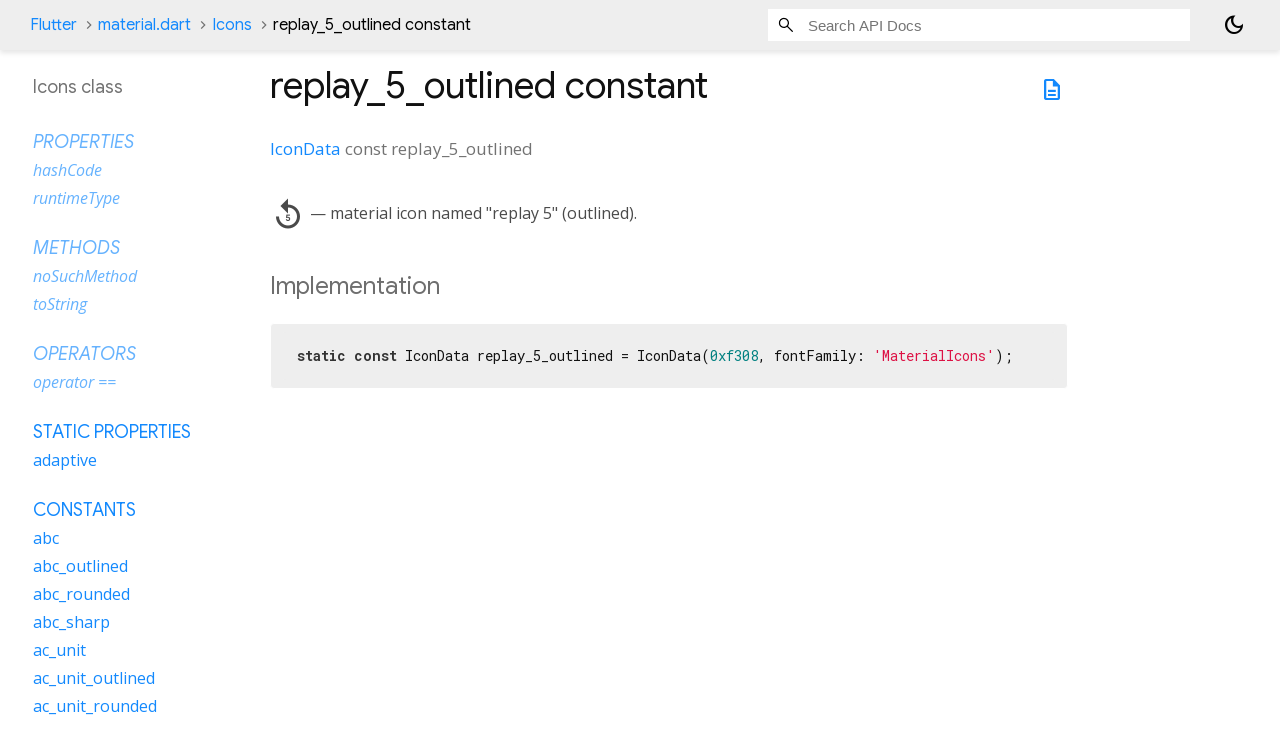

--- FILE ---
content_type: text/javascript; charset=utf-8
request_url: https://api.flutter-io.cn/flutter/static-assets/docs.dart.js
body_size: 39496
content:
(function dartProgram(){function copyProperties(a,b){var s=Object.keys(a)
for(var r=0;r<s.length;r++){var q=s[r]
b[q]=a[q]}}function mixinPropertiesHard(a,b){var s=Object.keys(a)
for(var r=0;r<s.length;r++){var q=s[r]
if(!b.hasOwnProperty(q)){b[q]=a[q]}}}function mixinPropertiesEasy(a,b){Object.assign(b,a)}var z=function(){var s=function(){}
s.prototype={p:{}}
var r=new s()
if(!(Object.getPrototypeOf(r)&&Object.getPrototypeOf(r).p===s.prototype.p))return false
try{if(typeof navigator!="undefined"&&typeof navigator.userAgent=="string"&&navigator.userAgent.indexOf("Chrome/")>=0)return true
if(typeof version=="function"&&version.length==0){var q=version()
if(/^\d+\.\d+\.\d+\.\d+$/.test(q))return true}}catch(p){}return false}()
function inherit(a,b){a.prototype.constructor=a
a.prototype["$i"+a.name]=a
if(b!=null){if(z){Object.setPrototypeOf(a.prototype,b.prototype)
return}var s=Object.create(b.prototype)
copyProperties(a.prototype,s)
a.prototype=s}}function inheritMany(a,b){for(var s=0;s<b.length;s++){inherit(b[s],a)}}function mixinEasy(a,b){mixinPropertiesEasy(b.prototype,a.prototype)
a.prototype.constructor=a}function mixinHard(a,b){mixinPropertiesHard(b.prototype,a.prototype)
a.prototype.constructor=a}function lazy(a,b,c,d){var s=a
a[b]=s
a[c]=function(){if(a[b]===s){a[b]=d()}a[c]=function(){return this[b]}
return a[b]}}function lazyFinal(a,b,c,d){var s=a
a[b]=s
a[c]=function(){if(a[b]===s){var r=d()
if(a[b]!==s){A.jS(b)}a[b]=r}var q=a[b]
a[c]=function(){return q}
return q}}function makeConstList(a,b){if(b!=null)A.k(a,b)
a.$flags=7
return a}function convertToFastObject(a){function t(){}t.prototype=a
new t()
return a}function convertAllToFastObject(a){for(var s=0;s<a.length;++s){convertToFastObject(a[s])}}var y=0
function instanceTearOffGetter(a,b){var s=null
return a?function(c){if(s===null)s=A.eu(b)
return new s(c,this)}:function(){if(s===null)s=A.eu(b)
return new s(this,null)}}function staticTearOffGetter(a){var s=null
return function(){if(s===null)s=A.eu(a).prototype
return s}}var x=0
function tearOffParameters(a,b,c,d,e,f,g,h,i,j){if(typeof h=="number"){h+=x}return{co:a,iS:b,iI:c,rC:d,dV:e,cs:f,fs:g,fT:h,aI:i||0,nDA:j}}function installStaticTearOff(a,b,c,d,e,f,g,h){var s=tearOffParameters(a,true,false,c,d,e,f,g,h,false)
var r=staticTearOffGetter(s)
a[b]=r}function installInstanceTearOff(a,b,c,d,e,f,g,h,i,j){c=!!c
var s=tearOffParameters(a,false,c,d,e,f,g,h,i,!!j)
var r=instanceTearOffGetter(c,s)
a[b]=r}function setOrUpdateInterceptorsByTag(a){var s=v.interceptorsByTag
if(!s){v.interceptorsByTag=a
return}copyProperties(a,s)}function setOrUpdateLeafTags(a){var s=v.leafTags
if(!s){v.leafTags=a
return}copyProperties(a,s)}function updateTypes(a){var s=v.types
var r=s.length
s.push.apply(s,a)
return r}function updateHolder(a,b){copyProperties(b,a)
return a}var hunkHelpers=function(){var s=function(a,b,c,d,e){return function(f,g,h,i){return installInstanceTearOff(f,g,a,b,c,d,[h],i,e,false)}},r=function(a,b,c,d){return function(e,f,g,h){return installStaticTearOff(e,f,a,b,c,[g],h,d)}}
return{inherit:inherit,inheritMany:inheritMany,mixin:mixinEasy,mixinHard:mixinHard,installStaticTearOff:installStaticTearOff,installInstanceTearOff:installInstanceTearOff,_instance_0u:s(0,0,null,["$0"],0),_instance_1u:s(0,1,null,["$1"],0),_instance_2u:s(0,2,null,["$2"],0),_instance_0i:s(1,0,null,["$0"],0),_instance_1i:s(1,1,null,["$1"],0),_instance_2i:s(1,2,null,["$2"],0),_static_0:r(0,null,["$0"],0),_static_1:r(1,null,["$1"],0),_static_2:r(2,null,["$2"],0),makeConstList:makeConstList,lazy:lazy,lazyFinal:lazyFinal,updateHolder:updateHolder,convertToFastObject:convertToFastObject,updateTypes:updateTypes,setOrUpdateInterceptorsByTag:setOrUpdateInterceptorsByTag,setOrUpdateLeafTags:setOrUpdateLeafTags}}()
function initializeDeferredHunk(a){x=v.types.length
a(hunkHelpers,v,w,$)}var J={
ez(a,b,c,d){return{i:a,p:b,e:c,x:d}},
ew(a){var s,r,q,p,o,n=a[v.dispatchPropertyName]
if(n==null)if($.ex==null){A.jF()
n=a[v.dispatchPropertyName]}if(n!=null){s=n.p
if(!1===s)return n.i
if(!0===s)return a
r=Object.getPrototypeOf(a)
if(s===r)return n.i
if(n.e===r)throw A.b(A.f_("Return interceptor for "+A.i(s(a,n))))}q=a.constructor
if(q==null)p=null
else{o=$.d9
if(o==null)o=$.d9=v.getIsolateTag("_$dart_js")
p=q[o]}if(p!=null)return p
p=A.jK(a)
if(p!=null)return p
if(typeof a=="function")return B.A
s=Object.getPrototypeOf(a)
if(s==null)return B.n
if(s===Object.prototype)return B.n
if(typeof q=="function"){o=$.d9
if(o==null)o=$.d9=v.getIsolateTag("_$dart_js")
Object.defineProperty(q,o,{value:B.i,enumerable:false,writable:true,configurable:true})
return B.i}return B.i},
hA(a,b){if(a<0||a>4294967295)throw A.b(A.E(a,0,4294967295,"length",null))
return J.hC(new Array(a),b)},
hB(a,b){if(a<0)throw A.b(A.T("Length must be a non-negative integer: "+a,null))
return A.k(new Array(a),b.j("o<0>"))},
hC(a,b){var s=A.k(a,b.j("o<0>"))
s.$flags=1
return s},
hD(a,b){return J.hc(a,b)},
ag(a){if(typeof a=="number"){if(Math.floor(a)==a)return J.aM.prototype
return J.bC.prototype}if(typeof a=="string")return J.a8.prototype
if(a==null)return J.aN.prototype
if(typeof a=="boolean")return J.bB.prototype
if(Array.isArray(a))return J.o.prototype
if(typeof a!="object"){if(typeof a=="function")return J.W.prototype
if(typeof a=="symbol")return J.aR.prototype
if(typeof a=="bigint")return J.aP.prototype
return a}if(a instanceof A.j)return a
return J.ew(a)},
cg(a){if(typeof a=="string")return J.a8.prototype
if(a==null)return a
if(Array.isArray(a))return J.o.prototype
if(typeof a!="object"){if(typeof a=="function")return J.W.prototype
if(typeof a=="symbol")return J.aR.prototype
if(typeof a=="bigint")return J.aP.prototype
return a}if(a instanceof A.j)return a
return J.ew(a)},
ev(a){if(a==null)return a
if(Array.isArray(a))return J.o.prototype
if(typeof a!="object"){if(typeof a=="function")return J.W.prototype
if(typeof a=="symbol")return J.aR.prototype
if(typeof a=="bigint")return J.aP.prototype
return a}if(a instanceof A.j)return a
return J.ew(a)},
jy(a){if(typeof a=="number")return J.aO.prototype
if(typeof a=="string")return J.a8.prototype
if(a==null)return a
if(!(a instanceof A.j))return J.aq.prototype
return a},
G(a,b){if(a==null)return b==null
if(typeof a!="object")return b!=null&&a===b
return J.ag(a).E(a,b)},
ha(a,b){if(typeof b==="number")if(Array.isArray(a)||typeof a=="string"||A.jI(a,a[v.dispatchPropertyName]))if(b>>>0===b&&b<a.length)return a[b]
return J.cg(a).k(a,b)},
hb(a,b){return J.ev(a).V(a,b)},
hc(a,b){return J.jy(a).aG(a,b)},
hd(a,b){return J.cg(a).N(a,b)},
eD(a,b){return J.ev(a).D(a,b)},
S(a){return J.ag(a).gp(a)},
aE(a){return J.ev(a).gv(a)},
ci(a){return J.cg(a).gl(a)},
he(a){return J.ag(a).gq(a)},
ak(a){return J.ag(a).h(a)},
bz:function bz(){},
bB:function bB(){},
aN:function aN(){},
aQ:function aQ(){},
X:function X(){},
bQ:function bQ(){},
aq:function aq(){},
W:function W(){},
aP:function aP(){},
aR:function aR(){},
o:function o(a){this.$ti=a},
bA:function bA(){},
cx:function cx(a){this.$ti=a},
U:function U(a,b,c){var _=this
_.a=a
_.b=b
_.c=0
_.d=null
_.$ti=c},
aO:function aO(){},
aM:function aM(){},
bC:function bC(){},
a8:function a8(){}},A={e2:function e2(){},
hh(a,b,c){if(t.U.b(a))return new A.b6(a,b.j("@<0>").C(c).j("b6<1,2>"))
return new A.a6(a,b.j("@<0>").C(c).j("a6<1,2>"))},
eM(a){return new A.bE("Field '"+a+"' has been assigned during initialization.")},
dK(a){var s,r=a^48
if(r<=9)return r
s=a|32
if(97<=s&&s<=102)return s-87
return-1},
a_(a,b){a=a+b&536870911
a=a+((a&524287)<<10)&536870911
return a^a>>>6},
e9(a){a=a+((a&67108863)<<3)&536870911
a^=a>>>11
return a+((a&16383)<<15)&536870911},
et(a,b,c){return a},
ey(a){var s,r
for(s=$.ai.length,r=0;r<s;++r)if(a===$.ai[r])return!0
return!1},
hw(){return new A.b2("No element")},
a0:function a0(){},
bt:function bt(a,b){this.a=a
this.$ti=b},
a6:function a6(a,b){this.a=a
this.$ti=b},
b6:function b6(a,b){this.a=a
this.$ti=b},
b5:function b5(){},
N:function N(a,b){this.a=a
this.$ti=b},
bE:function bE(a){this.a=a},
bu:function bu(a){this.a=a},
cF:function cF(){},
c:function c(){},
J:function J(){},
am:function am(a,b,c){var _=this
_.a=a
_.b=b
_.c=0
_.d=null
_.$ti=c},
ab:function ab(a,b,c){this.a=a
this.b=b
this.$ti=c},
aL:function aL(){},
bX:function bX(){},
ar:function ar(){},
bl:function bl(){},
hn(){throw A.b(A.cK("Cannot modify unmodifiable Map"))},
fT(a){var s=v.mangledGlobalNames[a]
if(s!=null)return s
return"minified:"+a},
jI(a,b){var s
if(b!=null){s=b.x
if(s!=null)return s}return t.p.b(a)},
i(a){var s
if(typeof a=="string")return a
if(typeof a=="number"){if(a!==0)return""+a}else if(!0===a)return"true"
else if(!1===a)return"false"
else if(a==null)return"null"
s=J.ak(a)
return s},
bR(a){var s,r=$.eQ
if(r==null)r=$.eQ=Symbol("identityHashCode")
s=a[r]
if(s==null){s=Math.random()*0x3fffffff|0
a[r]=s}return s},
eR(a,b){var s,r,q,p,o,n=null,m=/^\s*[+-]?((0x[a-f0-9]+)|(\d+)|([a-z0-9]+))\s*$/i.exec(a)
if(m==null)return n
s=m[3]
if(b==null){if(s!=null)return parseInt(a,10)
if(m[2]!=null)return parseInt(a,16)
return n}if(b<2||b>36)throw A.b(A.E(b,2,36,"radix",n))
if(b===10&&s!=null)return parseInt(a,10)
if(b<10||s==null){r=b<=10?47+b:86+b
q=m[1]
for(p=q.length,o=0;o<p;++o)if((q.charCodeAt(o)|32)>r)return n}return parseInt(a,b)},
bS(a){var s,r,q,p
if(a instanceof A.j)return A.D(A.aB(a),null)
s=J.ag(a)
if(s===B.z||s===B.B||t.o.b(a)){r=B.k(a)
if(r!=="Object"&&r!=="")return r
q=a.constructor
if(typeof q=="function"){p=q.name
if(typeof p=="string"&&p!=="Object"&&p!=="")return p}}return A.D(A.aB(a),null)},
eS(a){var s,r,q
if(a==null||typeof a=="number"||A.eo(a))return J.ak(a)
if(typeof a=="string")return JSON.stringify(a)
if(a instanceof A.a7)return a.h(0)
if(a instanceof A.bb)return a.aE(!0)
s=$.h9()
for(r=0;r<1;++r){q=s[r].bM(a)
if(q!=null)return q}return"Instance of '"+A.bS(a)+"'"},
hJ(a,b,c){var s,r,q,p
if(c<=500&&b===0&&c===a.length)return String.fromCharCode.apply(null,a)
for(s=b,r="";s<c;s=q){q=s+500
p=q<c?q:c
r+=String.fromCharCode.apply(null,a.subarray(s,p))}return r},
Y(a){var s
if(0<=a){if(a<=65535)return String.fromCharCode(a)
if(a<=1114111){s=a-65536
return String.fromCharCode((B.c.a9(s,10)|55296)>>>0,s&1023|56320)}}throw A.b(A.E(a,0,1114111,null,null))},
hI(a){var s=a.$thrownJsError
if(s==null)return null
return A.aA(s)},
eT(a,b){var s
if(a.$thrownJsError==null){s=new Error()
A.v(a,s)
a.$thrownJsError=s
s.stack=b.h(0)}},
fN(a,b){var s,r="index"
if(!A.fy(b))return new A.H(!0,b,r,null)
s=J.ci(a)
if(b<0||b>=s)return A.e0(b,s,a,r)
return A.hK(b,r)},
jv(a,b,c){if(a>c)return A.E(a,0,c,"start",null)
if(b!=null)if(b<a||b>c)return A.E(b,a,c,"end",null)
return new A.H(!0,b,"end",null)},
jp(a){return new A.H(!0,a,null,null)},
b(a){return A.v(a,new Error())},
v(a,b){var s
if(a==null)a=new A.P()
b.dartException=a
s=A.jT
if("defineProperty" in Object){Object.defineProperty(b,"message",{get:s})
b.name=""}else b.toString=s
return b},
jT(){return J.ak(this.dartException)},
eA(a,b){throw A.v(a,b==null?new Error():b)},
aD(a,b,c){var s
if(b==null)b=0
if(c==null)c=0
s=Error()
A.eA(A.iL(a,b,c),s)},
iL(a,b,c){var s,r,q,p,o,n,m,l,k
if(typeof b=="string")s=b
else{r="[]=;add;removeWhere;retainWhere;removeRange;setRange;setInt8;setInt16;setInt32;setUint8;setUint16;setUint32;setFloat32;setFloat64".split(";")
q=r.length
p=b
if(p>q){c=p/q|0
p%=q}s=r[p]}o=typeof c=="string"?c:"modify;remove from;add to".split(";")[c]
n=t.j.b(a)?"list":"ByteData"
m=a.$flags|0
l="a "
if((m&4)!==0)k="constant "
else if((m&2)!==0){k="unmodifiable "
l="an "}else k=(m&1)!==0?"fixed-length ":""
return new A.b3("'"+s+"': Cannot "+o+" "+l+k+n)},
dY(a){throw A.b(A.al(a))},
Q(a){var s,r,q,p,o,n
a=A.jO(a.replace(String({}),"$receiver$"))
s=a.match(/\\\$[a-zA-Z]+\\\$/g)
if(s==null)s=A.k([],t.s)
r=s.indexOf("\\$arguments\\$")
q=s.indexOf("\\$argumentsExpr\\$")
p=s.indexOf("\\$expr\\$")
o=s.indexOf("\\$method\\$")
n=s.indexOf("\\$receiver\\$")
return new A.cI(a.replace(new RegExp("\\\\\\$arguments\\\\\\$","g"),"((?:x|[^x])*)").replace(new RegExp("\\\\\\$argumentsExpr\\\\\\$","g"),"((?:x|[^x])*)").replace(new RegExp("\\\\\\$expr\\\\\\$","g"),"((?:x|[^x])*)").replace(new RegExp("\\\\\\$method\\\\\\$","g"),"((?:x|[^x])*)").replace(new RegExp("\\\\\\$receiver\\\\\\$","g"),"((?:x|[^x])*)"),r,q,p,o,n)},
cJ(a){return function($expr$){var $argumentsExpr$="$arguments$"
try{$expr$.$method$($argumentsExpr$)}catch(s){return s.message}}(a)},
eZ(a){return function($expr$){try{$expr$.$method$}catch(s){return s.message}}(a)},
e3(a,b){var s=b==null,r=s?null:b.method
return new A.bD(a,r,s?null:b.receiver)},
aj(a){if(a==null)return new A.cE(a)
if(a instanceof A.aK)return A.a5(a,a.a)
if(typeof a!=="object")return a
if("dartException" in a)return A.a5(a,a.dartException)
return A.jo(a)},
a5(a,b){if(t.C.b(b))if(b.$thrownJsError==null)b.$thrownJsError=a
return b},
jo(a){var s,r,q,p,o,n,m,l,k,j,i,h,g
if(!("message" in a))return a
s=a.message
if("number" in a&&typeof a.number=="number"){r=a.number
q=r&65535
if((B.c.a9(r,16)&8191)===10)switch(q){case 438:return A.a5(a,A.e3(A.i(s)+" (Error "+q+")",null))
case 445:case 5007:A.i(s)
return A.a5(a,new A.aZ())}}if(a instanceof TypeError){p=$.fU()
o=$.fV()
n=$.fW()
m=$.fX()
l=$.h_()
k=$.h0()
j=$.fZ()
$.fY()
i=$.h2()
h=$.h1()
g=p.B(s)
if(g!=null)return A.a5(a,A.e3(s,g))
else{g=o.B(s)
if(g!=null){g.method="call"
return A.a5(a,A.e3(s,g))}else if(n.B(s)!=null||m.B(s)!=null||l.B(s)!=null||k.B(s)!=null||j.B(s)!=null||m.B(s)!=null||i.B(s)!=null||h.B(s)!=null)return A.a5(a,new A.aZ())}return A.a5(a,new A.bW(typeof s=="string"?s:""))}if(a instanceof RangeError){if(typeof s=="string"&&s.indexOf("call stack")!==-1)return new A.b1()
s=function(b){try{return String(b)}catch(f){}return null}(a)
return A.a5(a,new A.H(!1,null,null,typeof s=="string"?s.replace(/^RangeError:\s*/,""):s))}if(typeof InternalError=="function"&&a instanceof InternalError)if(typeof s=="string"&&s==="too much recursion")return new A.b1()
return a},
aA(a){var s
if(a instanceof A.aK)return a.b
if(a==null)return new A.bc(a)
s=a.$cachedTrace
if(s!=null)return s
s=new A.bc(a)
if(typeof a==="object")a.$cachedTrace=s
return s},
fQ(a){if(a==null)return J.S(a)
if(typeof a=="object")return A.bR(a)
return J.S(a)},
jx(a,b){var s,r,q,p=a.length
for(s=0;s<p;s=q){r=s+1
q=r+1
b.A(0,a[s],a[r])}return b},
iZ(a,b,c,d,e,f){switch(b){case 0:return a.$0()
case 1:return a.$1(c)
case 2:return a.$2(c,d)
case 3:return a.$3(c,d,e)
case 4:return a.$4(c,d,e,f)}throw A.b(new A.cZ("Unsupported number of arguments for wrapped closure"))},
az(a,b){var s=a.$identity
if(!!s)return s
s=A.jt(a,b)
a.$identity=s
return s},
jt(a,b){var s
switch(b){case 0:s=a.$0
break
case 1:s=a.$1
break
case 2:s=a.$2
break
case 3:s=a.$3
break
case 4:s=a.$4
break
default:s=null}if(s!=null)return s.bind(a)
return function(c,d,e){return function(f,g,h,i){return e(c,d,f,g,h,i)}}(a,b,A.iZ)},
hm(a2){var s,r,q,p,o,n,m,l,k,j,i=a2.co,h=a2.iS,g=a2.iI,f=a2.nDA,e=a2.aI,d=a2.fs,c=a2.cs,b=d[0],a=c[0],a0=i[b],a1=a2.fT
a1.toString
s=h?Object.create(new A.cG().constructor.prototype):Object.create(new A.aF(null,null).constructor.prototype)
s.$initialize=s.constructor
r=h?function static_tear_off(){this.$initialize()}:function tear_off(a3,a4){this.$initialize(a3,a4)}
s.constructor=r
r.prototype=s
s.$_name=b
s.$_target=a0
q=!h
if(q)p=A.eK(b,a0,g,f)
else{s.$static_name=b
p=a0}s.$S=A.hi(a1,h,g)
s[a]=p
for(o=p,n=1;n<d.length;++n){m=d[n]
if(typeof m=="string"){l=i[m]
k=m
m=l}else k=""
j=c[n]
if(j!=null){if(q)m=A.eK(k,m,g,f)
s[j]=m}if(n===e)o=m}s.$C=o
s.$R=a2.rC
s.$D=a2.dV
return r},
hi(a,b,c){if(typeof a=="number")return a
if(typeof a=="string"){if(b)throw A.b("Cannot compute signature for static tearoff.")
return function(d,e){return function(){return e(this,d)}}(a,A.hf)}throw A.b("Error in functionType of tearoff")},
hj(a,b,c,d){var s=A.eJ
switch(b?-1:a){case 0:return function(e,f){return function(){return f(this)[e]()}}(c,s)
case 1:return function(e,f){return function(g){return f(this)[e](g)}}(c,s)
case 2:return function(e,f){return function(g,h){return f(this)[e](g,h)}}(c,s)
case 3:return function(e,f){return function(g,h,i){return f(this)[e](g,h,i)}}(c,s)
case 4:return function(e,f){return function(g,h,i,j){return f(this)[e](g,h,i,j)}}(c,s)
case 5:return function(e,f){return function(g,h,i,j,k){return f(this)[e](g,h,i,j,k)}}(c,s)
default:return function(e,f){return function(){return e.apply(f(this),arguments)}}(d,s)}},
eK(a,b,c,d){if(c)return A.hl(a,b,d)
return A.hj(b.length,d,a,b)},
hk(a,b,c,d){var s=A.eJ,r=A.hg
switch(b?-1:a){case 0:throw A.b(new A.bU("Intercepted function with no arguments."))
case 1:return function(e,f,g){return function(){return f(this)[e](g(this))}}(c,r,s)
case 2:return function(e,f,g){return function(h){return f(this)[e](g(this),h)}}(c,r,s)
case 3:return function(e,f,g){return function(h,i){return f(this)[e](g(this),h,i)}}(c,r,s)
case 4:return function(e,f,g){return function(h,i,j){return f(this)[e](g(this),h,i,j)}}(c,r,s)
case 5:return function(e,f,g){return function(h,i,j,k){return f(this)[e](g(this),h,i,j,k)}}(c,r,s)
case 6:return function(e,f,g){return function(h,i,j,k,l){return f(this)[e](g(this),h,i,j,k,l)}}(c,r,s)
default:return function(e,f,g){return function(){var q=[g(this)]
Array.prototype.push.apply(q,arguments)
return e.apply(f(this),q)}}(d,r,s)}},
hl(a,b,c){var s,r
if($.eH==null)$.eH=A.eG("interceptor")
if($.eI==null)$.eI=A.eG("receiver")
s=b.length
r=A.hk(s,c,a,b)
return r},
eu(a){return A.hm(a)},
hf(a,b){return A.bh(v.typeUniverse,A.aB(a.a),b)},
eJ(a){return a.a},
hg(a){return a.b},
eG(a){var s,r,q,p=new A.aF("receiver","interceptor"),o=Object.getOwnPropertyNames(p)
o.$flags=1
s=o
for(o=s.length,r=0;r<o;++r){q=s[r]
if(p[q]===a)return q}throw A.b(A.T("Field name "+a+" not found.",null))},
jz(a){return v.getIsolateTag(a)},
jK(a){var s,r,q,p,o,n=$.fO.$1(a),m=$.dJ[n]
if(m!=null){Object.defineProperty(a,v.dispatchPropertyName,{value:m,enumerable:false,writable:true,configurable:true})
return m.i}s=$.dT[n]
if(s!=null)return s
r=v.interceptorsByTag[n]
if(r==null){q=$.fK.$2(a,n)
if(q!=null){m=$.dJ[q]
if(m!=null){Object.defineProperty(a,v.dispatchPropertyName,{value:m,enumerable:false,writable:true,configurable:true})
return m.i}s=$.dT[q]
if(s!=null)return s
r=v.interceptorsByTag[q]
n=q}}if(r==null)return null
s=r.prototype
p=n[0]
if(p==="!"){m=A.dU(s)
$.dJ[n]=m
Object.defineProperty(a,v.dispatchPropertyName,{value:m,enumerable:false,writable:true,configurable:true})
return m.i}if(p==="~"){$.dT[n]=s
return s}if(p==="-"){o=A.dU(s)
Object.defineProperty(Object.getPrototypeOf(a),v.dispatchPropertyName,{value:o,enumerable:false,writable:true,configurable:true})
return o.i}if(p==="+")return A.fR(a,s)
if(p==="*")throw A.b(A.f_(n))
if(v.leafTags[n]===true){o=A.dU(s)
Object.defineProperty(Object.getPrototypeOf(a),v.dispatchPropertyName,{value:o,enumerable:false,writable:true,configurable:true})
return o.i}else return A.fR(a,s)},
fR(a,b){var s=Object.getPrototypeOf(a)
Object.defineProperty(s,v.dispatchPropertyName,{value:J.ez(b,s,null,null),enumerable:false,writable:true,configurable:true})
return b},
dU(a){return J.ez(a,!1,null,!!a.$iC)},
jM(a,b,c){var s=b.prototype
if(v.leafTags[a]===true)return A.dU(s)
else return J.ez(s,c,null,null)},
jF(){if(!0===$.ex)return
$.ex=!0
A.jG()},
jG(){var s,r,q,p,o,n,m,l
$.dJ=Object.create(null)
$.dT=Object.create(null)
A.jE()
s=v.interceptorsByTag
r=Object.getOwnPropertyNames(s)
if(typeof window!="undefined"){window
q=function(){}
for(p=0;p<r.length;++p){o=r[p]
n=$.fS.$1(o)
if(n!=null){m=A.jM(o,s[o],n)
if(m!=null){Object.defineProperty(n,v.dispatchPropertyName,{value:m,enumerable:false,writable:true,configurable:true})
q.prototype=n}}}}for(p=0;p<r.length;++p){o=r[p]
if(/^[A-Za-z_]/.test(o)){l=s[o]
s["!"+o]=l
s["~"+o]=l
s["-"+o]=l
s["+"+o]=l
s["*"+o]=l}}},
jE(){var s,r,q,p,o,n,m=B.p()
m=A.ay(B.q,A.ay(B.r,A.ay(B.l,A.ay(B.l,A.ay(B.t,A.ay(B.u,A.ay(B.v(B.k),m)))))))
if(typeof dartNativeDispatchHooksTransformer!="undefined"){s=dartNativeDispatchHooksTransformer
if(typeof s=="function")s=[s]
if(Array.isArray(s))for(r=0;r<s.length;++r){q=s[r]
if(typeof q=="function")m=q(m)||m}}p=m.getTag
o=m.getUnknownTag
n=m.prototypeForTag
$.fO=new A.dL(p)
$.fK=new A.dM(o)
$.fS=new A.dN(n)},
ay(a,b){return a(b)||b},
ju(a,b){var s=b.length,r=v.rttc[""+s+";"+a]
if(r==null)return null
if(s===0)return r
if(s===r.length)return r.apply(null,b)
return r(b)},
eL(a,b,c,d,e,f){var s=b?"m":"",r=c?"":"i",q=d?"u":"",p=e?"s":"",o=function(g,h){try{return new RegExp(g,h)}catch(n){return n}}(a,s+r+q+p+f)
if(o instanceof RegExp)return o
throw A.b(A.y("Illegal RegExp pattern ("+String(o)+")",a,null))},
jQ(a,b,c){var s=a.indexOf(b,c)
return s>=0},
jO(a){if(/[[\]{}()*+?.\\^$|]/.test(a))return a.replace(/[[\]{}()*+?.\\^$|]/g,"\\$&")
return a},
fH(a){return a},
jR(a,b,c,d){var s,r,q,p=new A.cT(b,a,0),o=t.F,n=0,m=""
for(;p.m();){s=p.d
if(s==null)s=o.a(s)
r=s.b
q=r.index
m=m+A.i(A.fH(B.a.i(a,n,q)))+A.i(c.$1(s))
n=q+r[0].length}p=m+A.i(A.fH(B.a.K(a,n)))
return p.charCodeAt(0)==0?p:p},
ca:function ca(a,b){this.a=a
this.b=b},
aG:function aG(){},
aI:function aI(a,b,c){this.a=a
this.b=b
this.$ti=c},
c7:function c7(a,b,c){var _=this
_.a=a
_.b=b
_.c=0
_.d=null
_.$ti=c},
aH:function aH(){},
aJ:function aJ(a,b,c){this.a=a
this.b=b
this.$ti=c},
b0:function b0(){},
cI:function cI(a,b,c,d,e,f){var _=this
_.a=a
_.b=b
_.c=c
_.d=d
_.e=e
_.f=f},
aZ:function aZ(){},
bD:function bD(a,b,c){this.a=a
this.b=b
this.c=c},
bW:function bW(a){this.a=a},
cE:function cE(a){this.a=a},
aK:function aK(a,b){this.a=a
this.b=b},
bc:function bc(a){this.a=a
this.b=null},
a7:function a7(){},
cl:function cl(){},
cm:function cm(){},
cH:function cH(){},
cG:function cG(){},
aF:function aF(a,b){this.a=a
this.b=b},
bU:function bU(a){this.a=a},
a9:function a9(a){var _=this
_.a=0
_.f=_.e=_.d=_.c=_.b=null
_.r=0
_.$ti=a},
cA:function cA(a,b){this.a=a
this.b=b
this.c=null},
aa:function aa(a,b){this.a=a
this.$ti=b},
bF:function bF(a,b,c){var _=this
_.a=a
_.b=b
_.c=c
_.d=null},
aT:function aT(a,b){this.a=a
this.$ti=b},
aS:function aS(a,b,c){var _=this
_.a=a
_.b=b
_.c=c
_.d=null},
dL:function dL(a){this.a=a},
dM:function dM(a){this.a=a},
dN:function dN(a){this.a=a},
bb:function bb(){},
c9:function c9(){},
cw:function cw(a,b){var _=this
_.a=a
_.b=b
_.e=_.d=_.c=null},
c8:function c8(a){this.b=a},
cT:function cT(a,b,c){var _=this
_.a=a
_.b=b
_.c=c
_.d=null},
iM(a){return a},
hF(a){return new Int8Array(a)},
hG(a){return new Uint8Array(a)},
ad(a,b,c){if(a>>>0!==a||a>=c)throw A.b(A.fN(b,a))},
iJ(a,b,c){var s
if(!(a>>>0!==a))s=b>>>0!==b||a>b||b>c
else s=!0
if(s)throw A.b(A.jv(a,b,c))
return b},
an:function an(){},
aX:function aX(){},
bG:function bG(){},
ao:function ao(){},
aV:function aV(){},
aW:function aW(){},
bH:function bH(){},
bI:function bI(){},
bJ:function bJ(){},
bK:function bK(){},
bL:function bL(){},
bM:function bM(){},
bN:function bN(){},
aY:function aY(){},
bO:function bO(){},
b7:function b7(){},
b8:function b8(){},
b9:function b9(){},
ba:function ba(){},
e8(a,b){var s=b.c
return s==null?b.c=A.bf(a,"V",[b.x]):s},
eV(a){var s=a.w
if(s===6||s===7)return A.eV(a.x)
return s===11||s===12},
hL(a){return a.as},
bp(a){return A.dm(v.typeUniverse,a,!1)},
ae(a1,a2,a3,a4){var s,r,q,p,o,n,m,l,k,j,i,h,g,f,e,d,c,b,a,a0=a2.w
switch(a0){case 5:case 1:case 2:case 3:case 4:return a2
case 6:s=a2.x
r=A.ae(a1,s,a3,a4)
if(r===s)return a2
return A.fb(a1,r,!0)
case 7:s=a2.x
r=A.ae(a1,s,a3,a4)
if(r===s)return a2
return A.fa(a1,r,!0)
case 8:q=a2.y
p=A.ax(a1,q,a3,a4)
if(p===q)return a2
return A.bf(a1,a2.x,p)
case 9:o=a2.x
n=A.ae(a1,o,a3,a4)
m=a2.y
l=A.ax(a1,m,a3,a4)
if(n===o&&l===m)return a2
return A.ec(a1,n,l)
case 10:k=a2.x
j=a2.y
i=A.ax(a1,j,a3,a4)
if(i===j)return a2
return A.fc(a1,k,i)
case 11:h=a2.x
g=A.ae(a1,h,a3,a4)
f=a2.y
e=A.jl(a1,f,a3,a4)
if(g===h&&e===f)return a2
return A.f9(a1,g,e)
case 12:d=a2.y
a4+=d.length
c=A.ax(a1,d,a3,a4)
o=a2.x
n=A.ae(a1,o,a3,a4)
if(c===d&&n===o)return a2
return A.ed(a1,n,c,!0)
case 13:b=a2.x
if(b<a4)return a2
a=a3[b-a4]
if(a==null)return a2
return a
default:throw A.b(A.bs("Attempted to substitute unexpected RTI kind "+a0))}},
ax(a,b,c,d){var s,r,q,p,o=b.length,n=A.dv(o)
for(s=!1,r=0;r<o;++r){q=b[r]
p=A.ae(a,q,c,d)
if(p!==q)s=!0
n[r]=p}return s?n:b},
jm(a,b,c,d){var s,r,q,p,o,n,m=b.length,l=A.dv(m)
for(s=!1,r=0;r<m;r+=3){q=b[r]
p=b[r+1]
o=b[r+2]
n=A.ae(a,o,c,d)
if(n!==o)s=!0
l.splice(r,3,q,p,n)}return s?l:b},
jl(a,b,c,d){var s,r=b.a,q=A.ax(a,r,c,d),p=b.b,o=A.ax(a,p,c,d),n=b.c,m=A.jm(a,n,c,d)
if(q===r&&o===p&&m===n)return b
s=new A.c4()
s.a=q
s.b=o
s.c=m
return s},
k(a,b){a[v.arrayRti]=b
return a},
fM(a){var s=a.$S
if(s!=null){if(typeof s=="number")return A.jB(s)
return a.$S()}return null},
jH(a,b){var s
if(A.eV(b))if(a instanceof A.a7){s=A.fM(a)
if(s!=null)return s}return A.aB(a)},
aB(a){if(a instanceof A.j)return A.R(a)
if(Array.isArray(a))return A.a2(a)
return A.en(J.ag(a))},
a2(a){var s=a[v.arrayRti],r=t.b
if(s==null)return r
if(s.constructor!==r.constructor)return r
return s},
R(a){var s=a.$ti
return s!=null?s:A.en(a)},
en(a){var s=a.constructor,r=s.$ccache
if(r!=null)return r
return A.iV(a,s)},
iV(a,b){var s=a instanceof A.a7?Object.getPrototypeOf(Object.getPrototypeOf(a)).constructor:b,r=A.id(v.typeUniverse,s.name)
b.$ccache=r
return r},
jB(a){var s,r=v.types,q=r[a]
if(typeof q=="string"){s=A.dm(v.typeUniverse,q,!1)
r[a]=s
return s}return q},
jA(a){return A.af(A.R(a))},
er(a){var s
if(a instanceof A.bb)return A.jw(a.$r,a.aw())
s=a instanceof A.a7?A.fM(a):null
if(s!=null)return s
if(t.k.b(a))return J.he(a).a
if(Array.isArray(a))return A.a2(a)
return A.aB(a)},
af(a){var s=a.r
return s==null?a.r=new A.dl(a):s},
jw(a,b){var s,r,q=b,p=q.length
if(p===0)return t.d
s=A.bh(v.typeUniverse,A.er(q[0]),"@<0>")
for(r=1;r<p;++r)s=A.fd(v.typeUniverse,s,A.er(q[r]))
return A.bh(v.typeUniverse,s,a)},
L(a){return A.af(A.dm(v.typeUniverse,a,!1))},
iU(a){var s=this
s.b=A.jj(s)
return s.b(a)},
jj(a){var s,r,q,p
if(a===t.K)return A.j4
if(A.ah(a))return A.j8
s=a.w
if(s===6)return A.iQ
if(s===1)return A.fA
if(s===7)return A.j_
r=A.ji(a)
if(r!=null)return r
if(s===8){q=a.x
if(a.y.every(A.ah)){a.f="$i"+q
if(q==="f")return A.j2
if(a===t.m)return A.j1
return A.j7}}else if(s===10){p=A.ju(a.x,a.y)
return p==null?A.fA:p}return A.iO},
ji(a){if(a.w===8){if(a===t.S)return A.fy
if(a===t.i||a===t.H)return A.j3
if(a===t.N)return A.j6
if(a===t.y)return A.eo}return null},
iT(a){var s=this,r=A.iN
if(A.ah(s))r=A.iG
else if(s===t.K)r=A.iF
else if(A.aC(s)){r=A.iP
if(s===t.x)r=A.ek
else if(s===t.w)r=A.fq
else if(s===t.u)r=A.iA
else if(s===t.n)r=A.iE
else if(s===t.I)r=A.iC
else if(s===t.A)r=A.fp}else if(s===t.S)r=A.ej
else if(s===t.N)r=A.el
else if(s===t.y)r=A.iz
else if(s===t.H)r=A.iD
else if(s===t.i)r=A.iB
else if(s===t.m)r=A.fo
s.a=r
return s.a(a)},
iO(a){var s=this
if(a==null)return A.aC(s)
return A.jJ(v.typeUniverse,A.jH(a,s),s)},
iQ(a){if(a==null)return!0
return this.x.b(a)},
j7(a){var s,r=this
if(a==null)return A.aC(r)
s=r.f
if(a instanceof A.j)return!!a[s]
return!!J.ag(a)[s]},
j2(a){var s,r=this
if(a==null)return A.aC(r)
if(typeof a!="object")return!1
if(Array.isArray(a))return!0
s=r.f
if(a instanceof A.j)return!!a[s]
return!!J.ag(a)[s]},
j1(a){var s=this
if(a==null)return!1
if(typeof a=="object"){if(a instanceof A.j)return!!a[s.f]
return!0}if(typeof a=="function")return!0
return!1},
fz(a){if(typeof a=="object"){if(a instanceof A.j)return t.m.b(a)
return!0}if(typeof a=="function")return!0
return!1},
iN(a){var s=this
if(a==null){if(A.aC(s))return a}else if(s.b(a))return a
throw A.v(A.fv(a,s),new Error())},
iP(a){var s=this
if(a==null||s.b(a))return a
throw A.v(A.fv(a,s),new Error())},
fv(a,b){return new A.bd("TypeError: "+A.f3(a,A.D(b,null)))},
f3(a,b){return A.cp(a)+": type '"+A.D(A.er(a),null)+"' is not a subtype of type '"+b+"'"},
F(a,b){return new A.bd("TypeError: "+A.f3(a,b))},
j_(a){var s=this
return s.x.b(a)||A.e8(v.typeUniverse,s).b(a)},
j4(a){return a!=null},
iF(a){if(a!=null)return a
throw A.v(A.F(a,"Object"),new Error())},
j8(a){return!0},
iG(a){return a},
fA(a){return!1},
eo(a){return!0===a||!1===a},
iz(a){if(!0===a)return!0
if(!1===a)return!1
throw A.v(A.F(a,"bool"),new Error())},
iA(a){if(!0===a)return!0
if(!1===a)return!1
if(a==null)return a
throw A.v(A.F(a,"bool?"),new Error())},
iB(a){if(typeof a=="number")return a
throw A.v(A.F(a,"double"),new Error())},
iC(a){if(typeof a=="number")return a
if(a==null)return a
throw A.v(A.F(a,"double?"),new Error())},
fy(a){return typeof a=="number"&&Math.floor(a)===a},
ej(a){if(typeof a=="number"&&Math.floor(a)===a)return a
throw A.v(A.F(a,"int"),new Error())},
ek(a){if(typeof a=="number"&&Math.floor(a)===a)return a
if(a==null)return a
throw A.v(A.F(a,"int?"),new Error())},
j3(a){return typeof a=="number"},
iD(a){if(typeof a=="number")return a
throw A.v(A.F(a,"num"),new Error())},
iE(a){if(typeof a=="number")return a
if(a==null)return a
throw A.v(A.F(a,"num?"),new Error())},
j6(a){return typeof a=="string"},
el(a){if(typeof a=="string")return a
throw A.v(A.F(a,"String"),new Error())},
fq(a){if(typeof a=="string")return a
if(a==null)return a
throw A.v(A.F(a,"String?"),new Error())},
fo(a){if(A.fz(a))return a
throw A.v(A.F(a,"JSObject"),new Error())},
fp(a){if(a==null)return a
if(A.fz(a))return a
throw A.v(A.F(a,"JSObject?"),new Error())},
fE(a,b){var s,r,q
for(s="",r="",q=0;q<a.length;++q,r=", ")s+=r+A.D(a[q],b)
return s},
jd(a,b){var s,r,q,p,o,n,m=a.x,l=a.y
if(""===m)return"("+A.fE(l,b)+")"
s=l.length
r=m.split(",")
q=r.length-s
for(p="(",o="",n=0;n<s;++n,o=", "){p+=o
if(q===0)p+="{"
p+=A.D(l[n],b)
if(q>=0)p+=" "+r[q];++q}return p+"})"},
fw(a1,a2,a3){var s,r,q,p,o,n,m,l,k,j,i,h,g,f,e,d,c,b,a=", ",a0=null
if(a3!=null){s=a3.length
if(a2==null)a2=A.k([],t.s)
else a0=a2.length
r=a2.length
for(q=s;q>0;--q)a2.push("T"+(r+q))
for(p=t.X,o="<",n="",q=0;q<s;++q,n=a){o=o+n+a2[a2.length-1-q]
m=a3[q]
l=m.w
if(!(l===2||l===3||l===4||l===5||m===p))o+=" extends "+A.D(m,a2)}o+=">"}else o=""
p=a1.x
k=a1.y
j=k.a
i=j.length
h=k.b
g=h.length
f=k.c
e=f.length
d=A.D(p,a2)
for(c="",b="",q=0;q<i;++q,b=a)c+=b+A.D(j[q],a2)
if(g>0){c+=b+"["
for(b="",q=0;q<g;++q,b=a)c+=b+A.D(h[q],a2)
c+="]"}if(e>0){c+=b+"{"
for(b="",q=0;q<e;q+=3,b=a){c+=b
if(f[q+1])c+="required "
c+=A.D(f[q+2],a2)+" "+f[q]}c+="}"}if(a0!=null){a2.toString
a2.length=a0}return o+"("+c+") => "+d},
D(a,b){var s,r,q,p,o,n,m=a.w
if(m===5)return"erased"
if(m===2)return"dynamic"
if(m===3)return"void"
if(m===1)return"Never"
if(m===4)return"any"
if(m===6){s=a.x
r=A.D(s,b)
q=s.w
return(q===11||q===12?"("+r+")":r)+"?"}if(m===7)return"FutureOr<"+A.D(a.x,b)+">"
if(m===8){p=A.jn(a.x)
o=a.y
return o.length>0?p+("<"+A.fE(o,b)+">"):p}if(m===10)return A.jd(a,b)
if(m===11)return A.fw(a,b,null)
if(m===12)return A.fw(a.x,b,a.y)
if(m===13){n=a.x
return b[b.length-1-n]}return"?"},
jn(a){var s=v.mangledGlobalNames[a]
if(s!=null)return s
return"minified:"+a},
ie(a,b){var s=a.tR[b]
for(;typeof s=="string";)s=a.tR[s]
return s},
id(a,b){var s,r,q,p,o,n=a.eT,m=n[b]
if(m==null)return A.dm(a,b,!1)
else if(typeof m=="number"){s=m
r=A.bg(a,5,"#")
q=A.dv(s)
for(p=0;p<s;++p)q[p]=r
o=A.bf(a,b,q)
n[b]=o
return o}else return m},
ic(a,b){return A.fm(a.tR,b)},
ib(a,b){return A.fm(a.eT,b)},
dm(a,b,c){var s,r=a.eC,q=r.get(b)
if(q!=null)return q
s=A.f7(A.f5(a,null,b,!1))
r.set(b,s)
return s},
bh(a,b,c){var s,r,q=b.z
if(q==null)q=b.z=new Map()
s=q.get(c)
if(s!=null)return s
r=A.f7(A.f5(a,b,c,!0))
q.set(c,r)
return r},
fd(a,b,c){var s,r,q,p=b.Q
if(p==null)p=b.Q=new Map()
s=c.as
r=p.get(s)
if(r!=null)return r
q=A.ec(a,b,c.w===9?c.y:[c])
p.set(s,q)
return q},
a1(a,b){b.a=A.iT
b.b=A.iU
return b},
bg(a,b,c){var s,r,q=a.eC.get(c)
if(q!=null)return q
s=new A.K(null,null)
s.w=b
s.as=c
r=A.a1(a,s)
a.eC.set(c,r)
return r},
fb(a,b,c){var s,r=b.as+"?",q=a.eC.get(r)
if(q!=null)return q
s=A.i9(a,b,r,c)
a.eC.set(r,s)
return s},
i9(a,b,c,d){var s,r,q
if(d){s=b.w
r=!0
if(!A.ah(b))if(!(b===t.P||b===t.T))if(s!==6)r=s===7&&A.aC(b.x)
if(r)return b
else if(s===1)return t.P}q=new A.K(null,null)
q.w=6
q.x=b
q.as=c
return A.a1(a,q)},
fa(a,b,c){var s,r=b.as+"/",q=a.eC.get(r)
if(q!=null)return q
s=A.i7(a,b,r,c)
a.eC.set(r,s)
return s},
i7(a,b,c,d){var s,r
if(d){s=b.w
if(A.ah(b)||b===t.K)return b
else if(s===1)return A.bf(a,"V",[b])
else if(b===t.P||b===t.T)return t.W}r=new A.K(null,null)
r.w=7
r.x=b
r.as=c
return A.a1(a,r)},
ia(a,b){var s,r,q=""+b+"^",p=a.eC.get(q)
if(p!=null)return p
s=new A.K(null,null)
s.w=13
s.x=b
s.as=q
r=A.a1(a,s)
a.eC.set(q,r)
return r},
be(a){var s,r,q,p=a.length
for(s="",r="",q=0;q<p;++q,r=",")s+=r+a[q].as
return s},
i6(a){var s,r,q,p,o,n=a.length
for(s="",r="",q=0;q<n;q+=3,r=","){p=a[q]
o=a[q+1]?"!":":"
s+=r+p+o+a[q+2].as}return s},
bf(a,b,c){var s,r,q,p=b
if(c.length>0)p+="<"+A.be(c)+">"
s=a.eC.get(p)
if(s!=null)return s
r=new A.K(null,null)
r.w=8
r.x=b
r.y=c
if(c.length>0)r.c=c[0]
r.as=p
q=A.a1(a,r)
a.eC.set(p,q)
return q},
ec(a,b,c){var s,r,q,p,o,n
if(b.w===9){s=b.x
r=b.y.concat(c)}else{r=c
s=b}q=s.as+(";<"+A.be(r)+">")
p=a.eC.get(q)
if(p!=null)return p
o=new A.K(null,null)
o.w=9
o.x=s
o.y=r
o.as=q
n=A.a1(a,o)
a.eC.set(q,n)
return n},
fc(a,b,c){var s,r,q="+"+(b+"("+A.be(c)+")"),p=a.eC.get(q)
if(p!=null)return p
s=new A.K(null,null)
s.w=10
s.x=b
s.y=c
s.as=q
r=A.a1(a,s)
a.eC.set(q,r)
return r},
f9(a,b,c){var s,r,q,p,o,n=b.as,m=c.a,l=m.length,k=c.b,j=k.length,i=c.c,h=i.length,g="("+A.be(m)
if(j>0){s=l>0?",":""
g+=s+"["+A.be(k)+"]"}if(h>0){s=l>0?",":""
g+=s+"{"+A.i6(i)+"}"}r=n+(g+")")
q=a.eC.get(r)
if(q!=null)return q
p=new A.K(null,null)
p.w=11
p.x=b
p.y=c
p.as=r
o=A.a1(a,p)
a.eC.set(r,o)
return o},
ed(a,b,c,d){var s,r=b.as+("<"+A.be(c)+">"),q=a.eC.get(r)
if(q!=null)return q
s=A.i8(a,b,c,r,d)
a.eC.set(r,s)
return s},
i8(a,b,c,d,e){var s,r,q,p,o,n,m,l
if(e){s=c.length
r=A.dv(s)
for(q=0,p=0;p<s;++p){o=c[p]
if(o.w===1){r[p]=o;++q}}if(q>0){n=A.ae(a,b,r,0)
m=A.ax(a,c,r,0)
return A.ed(a,n,m,c!==m)}}l=new A.K(null,null)
l.w=12
l.x=b
l.y=c
l.as=d
return A.a1(a,l)},
f5(a,b,c,d){return{u:a,e:b,r:c,s:[],p:0,n:d}},
f7(a){var s,r,q,p,o,n,m,l=a.r,k=a.s
for(s=l.length,r=0;r<s;){q=l.charCodeAt(r)
if(q>=48&&q<=57)r=A.i0(r+1,q,l,k)
else if((((q|32)>>>0)-97&65535)<26||q===95||q===36||q===124)r=A.f6(a,r,l,k,!1)
else if(q===46)r=A.f6(a,r,l,k,!0)
else{++r
switch(q){case 44:break
case 58:k.push(!1)
break
case 33:k.push(!0)
break
case 59:k.push(A.ac(a.u,a.e,k.pop()))
break
case 94:k.push(A.ia(a.u,k.pop()))
break
case 35:k.push(A.bg(a.u,5,"#"))
break
case 64:k.push(A.bg(a.u,2,"@"))
break
case 126:k.push(A.bg(a.u,3,"~"))
break
case 60:k.push(a.p)
a.p=k.length
break
case 62:A.i2(a,k)
break
case 38:A.i1(a,k)
break
case 63:p=a.u
k.push(A.fb(p,A.ac(p,a.e,k.pop()),a.n))
break
case 47:p=a.u
k.push(A.fa(p,A.ac(p,a.e,k.pop()),a.n))
break
case 40:k.push(-3)
k.push(a.p)
a.p=k.length
break
case 41:A.i_(a,k)
break
case 91:k.push(a.p)
a.p=k.length
break
case 93:o=k.splice(a.p)
A.f8(a.u,a.e,o)
a.p=k.pop()
k.push(o)
k.push(-1)
break
case 123:k.push(a.p)
a.p=k.length
break
case 125:o=k.splice(a.p)
A.i4(a.u,a.e,o)
a.p=k.pop()
k.push(o)
k.push(-2)
break
case 43:n=l.indexOf("(",r)
k.push(l.substring(r,n))
k.push(-4)
k.push(a.p)
a.p=k.length
r=n+1
break
default:throw"Bad character "+q}}}m=k.pop()
return A.ac(a.u,a.e,m)},
i0(a,b,c,d){var s,r,q=b-48
for(s=c.length;a<s;++a){r=c.charCodeAt(a)
if(!(r>=48&&r<=57))break
q=q*10+(r-48)}d.push(q)
return a},
f6(a,b,c,d,e){var s,r,q,p,o,n,m=b+1
for(s=c.length;m<s;++m){r=c.charCodeAt(m)
if(r===46){if(e)break
e=!0}else{if(!((((r|32)>>>0)-97&65535)<26||r===95||r===36||r===124))q=r>=48&&r<=57
else q=!0
if(!q)break}}p=c.substring(b,m)
if(e){s=a.u
o=a.e
if(o.w===9)o=o.x
n=A.ie(s,o.x)[p]
if(n==null)A.eA('No "'+p+'" in "'+A.hL(o)+'"')
d.push(A.bh(s,o,n))}else d.push(p)
return m},
i2(a,b){var s,r=a.u,q=A.f4(a,b),p=b.pop()
if(typeof p=="string")b.push(A.bf(r,p,q))
else{s=A.ac(r,a.e,p)
switch(s.w){case 11:b.push(A.ed(r,s,q,a.n))
break
default:b.push(A.ec(r,s,q))
break}}},
i_(a,b){var s,r,q,p=a.u,o=b.pop(),n=null,m=null
if(typeof o=="number")switch(o){case-1:n=b.pop()
break
case-2:m=b.pop()
break
default:b.push(o)
break}else b.push(o)
s=A.f4(a,b)
o=b.pop()
switch(o){case-3:o=b.pop()
if(n==null)n=p.sEA
if(m==null)m=p.sEA
r=A.ac(p,a.e,o)
q=new A.c4()
q.a=s
q.b=n
q.c=m
b.push(A.f9(p,r,q))
return
case-4:b.push(A.fc(p,b.pop(),s))
return
default:throw A.b(A.bs("Unexpected state under `()`: "+A.i(o)))}},
i1(a,b){var s=b.pop()
if(0===s){b.push(A.bg(a.u,1,"0&"))
return}if(1===s){b.push(A.bg(a.u,4,"1&"))
return}throw A.b(A.bs("Unexpected extended operation "+A.i(s)))},
f4(a,b){var s=b.splice(a.p)
A.f8(a.u,a.e,s)
a.p=b.pop()
return s},
ac(a,b,c){if(typeof c=="string")return A.bf(a,c,a.sEA)
else if(typeof c=="number"){b.toString
return A.i3(a,b,c)}else return c},
f8(a,b,c){var s,r=c.length
for(s=0;s<r;++s)c[s]=A.ac(a,b,c[s])},
i4(a,b,c){var s,r=c.length
for(s=2;s<r;s+=3)c[s]=A.ac(a,b,c[s])},
i3(a,b,c){var s,r,q=b.w
if(q===9){if(c===0)return b.x
s=b.y
r=s.length
if(c<=r)return s[c-1]
c-=r
b=b.x
q=b.w}else if(c===0)return b
if(q!==8)throw A.b(A.bs("Indexed base must be an interface type"))
s=b.y
if(c<=s.length)return s[c-1]
throw A.b(A.bs("Bad index "+c+" for "+b.h(0)))},
jJ(a,b,c){var s,r=b.d
if(r==null)r=b.d=new Map()
s=r.get(c)
if(s==null){s=A.u(a,b,null,c,null)
r.set(c,s)}return s},
u(a,b,c,d,e){var s,r,q,p,o,n,m,l,k,j,i
if(b===d)return!0
if(A.ah(d))return!0
s=b.w
if(s===4)return!0
if(A.ah(b))return!1
if(b.w===1)return!0
r=s===13
if(r)if(A.u(a,c[b.x],c,d,e))return!0
q=d.w
p=t.P
if(b===p||b===t.T){if(q===7)return A.u(a,b,c,d.x,e)
return d===p||d===t.T||q===6}if(d===t.K){if(s===7)return A.u(a,b.x,c,d,e)
return s!==6}if(s===7){if(!A.u(a,b.x,c,d,e))return!1
return A.u(a,A.e8(a,b),c,d,e)}if(s===6)return A.u(a,p,c,d,e)&&A.u(a,b.x,c,d,e)
if(q===7){if(A.u(a,b,c,d.x,e))return!0
return A.u(a,b,c,A.e8(a,d),e)}if(q===6)return A.u(a,b,c,p,e)||A.u(a,b,c,d.x,e)
if(r)return!1
p=s!==11
if((!p||s===12)&&d===t.Z)return!0
o=s===10
if(o&&d===t.L)return!0
if(q===12){if(b===t.g)return!0
if(s!==12)return!1
n=b.y
m=d.y
l=n.length
if(l!==m.length)return!1
c=c==null?n:n.concat(c)
e=e==null?m:m.concat(e)
for(k=0;k<l;++k){j=n[k]
i=m[k]
if(!A.u(a,j,c,i,e)||!A.u(a,i,e,j,c))return!1}return A.fx(a,b.x,c,d.x,e)}if(q===11){if(b===t.g)return!0
if(p)return!1
return A.fx(a,b,c,d,e)}if(s===8){if(q!==8)return!1
return A.j0(a,b,c,d,e)}if(o&&q===10)return A.j5(a,b,c,d,e)
return!1},
fx(a3,a4,a5,a6,a7){var s,r,q,p,o,n,m,l,k,j,i,h,g,f,e,d,c,b,a,a0,a1,a2
if(!A.u(a3,a4.x,a5,a6.x,a7))return!1
s=a4.y
r=a6.y
q=s.a
p=r.a
o=q.length
n=p.length
if(o>n)return!1
m=n-o
l=s.b
k=r.b
j=l.length
i=k.length
if(o+j<n+i)return!1
for(h=0;h<o;++h){g=q[h]
if(!A.u(a3,p[h],a7,g,a5))return!1}for(h=0;h<m;++h){g=l[h]
if(!A.u(a3,p[o+h],a7,g,a5))return!1}for(h=0;h<i;++h){g=l[m+h]
if(!A.u(a3,k[h],a7,g,a5))return!1}f=s.c
e=r.c
d=f.length
c=e.length
for(b=0,a=0;a<c;a+=3){a0=e[a]
for(;!0;){if(b>=d)return!1
a1=f[b]
b+=3
if(a0<a1)return!1
a2=f[b-2]
if(a1<a0){if(a2)return!1
continue}g=e[a+1]
if(a2&&!g)return!1
g=f[b-1]
if(!A.u(a3,e[a+2],a7,g,a5))return!1
break}}for(;b<d;){if(f[b+1])return!1
b+=3}return!0},
j0(a,b,c,d,e){var s,r,q,p,o,n=b.x,m=d.x
for(;n!==m;){s=a.tR[n]
if(s==null)return!1
if(typeof s=="string"){n=s
continue}r=s[m]
if(r==null)return!1
q=r.length
p=q>0?new Array(q):v.typeUniverse.sEA
for(o=0;o<q;++o)p[o]=A.bh(a,b,r[o])
return A.fn(a,p,null,c,d.y,e)}return A.fn(a,b.y,null,c,d.y,e)},
fn(a,b,c,d,e,f){var s,r=b.length
for(s=0;s<r;++s)if(!A.u(a,b[s],d,e[s],f))return!1
return!0},
j5(a,b,c,d,e){var s,r=b.y,q=d.y,p=r.length
if(p!==q.length)return!1
if(b.x!==d.x)return!1
for(s=0;s<p;++s)if(!A.u(a,r[s],c,q[s],e))return!1
return!0},
aC(a){var s=a.w,r=!0
if(!(a===t.P||a===t.T))if(!A.ah(a))if(s!==6)r=s===7&&A.aC(a.x)
return r},
ah(a){var s=a.w
return s===2||s===3||s===4||s===5||a===t.X},
fm(a,b){var s,r,q=Object.keys(b),p=q.length
for(s=0;s<p;++s){r=q[s]
a[r]=b[r]}},
dv(a){return a>0?new Array(a):v.typeUniverse.sEA},
K:function K(a,b){var _=this
_.a=a
_.b=b
_.r=_.f=_.d=_.c=null
_.w=0
_.as=_.Q=_.z=_.y=_.x=null},
c4:function c4(){this.c=this.b=this.a=null},
dl:function dl(a){this.a=a},
c3:function c3(){},
bd:function bd(a){this.a=a},
hW(){var s,r,q
if(self.scheduleImmediate!=null)return A.jq()
if(self.MutationObserver!=null&&self.document!=null){s={}
r=self.document.createElement("div")
q=self.document.createElement("span")
s.a=null
new self.MutationObserver(A.az(new A.cV(s),1)).observe(r,{childList:true})
return new A.cU(s,r,q)}else if(self.setImmediate!=null)return A.jr()
return A.js()},
hX(a){self.scheduleImmediate(A.az(new A.cW(a),0))},
hY(a){self.setImmediate(A.az(new A.cX(a),0))},
hZ(a){A.i5(0,a)},
i5(a,b){var s=new A.dj()
s.b8(a,b)
return s},
fC(a){return new A.c_(new A.w($.p,a.j("w<0>")),a.j("c_<0>"))},
fu(a,b){a.$2(0,null)
b.b=!0
return b.a},
fr(a,b){A.iH(a,b)},
ft(a,b){b.ab(a)},
fs(a,b){b.ac(A.aj(a),A.aA(a))},
iH(a,b){var s,r,q=new A.dx(b),p=new A.dy(b)
if(a instanceof A.w)a.aD(q,p,t.z)
else{s=t.z
if(a instanceof A.w)a.an(q,p,s)
else{r=new A.w($.p,t.c)
r.a=8
r.c=a
r.aD(q,p,s)}}},
fJ(a){var s=function(b,c){return function(d,e){while(true){try{b(d,e)
break}catch(r){e=r
d=c}}}}(a,1)
return $.p.aW(new A.dI(s))},
e_(a){var s
if(t.C.b(a)){s=a.gJ()
if(s!=null)return s}return B.f},
iW(a,b){if($.p===B.d)return null
return null},
iX(a,b){if($.p!==B.d)A.iW(a,b)
if(b==null)if(t.C.b(a)){b=a.gJ()
if(b==null){A.eT(a,B.f)
b=B.f}}else b=B.f
else if(t.C.b(a))A.eT(a,b)
return new A.I(a,b)},
ea(a,b,c){var s,r,q,p={},o=p.a=a
for(;s=o.a,(s&4)!==0;){o=o.c
p.a=o}if(o===b){s=A.hM()
b.a2(new A.I(new A.H(!0,o,null,"Cannot complete a future with itself"),s))
return}r=b.a&1
s=o.a=s|r
if((s&24)===0){q=b.c
b.a=b.a&1|4
b.c=o
o.aA(q)
return}if(!c)if(b.c==null)o=(s&16)===0||r!==0
else o=!1
else o=!0
if(o){q=b.S()
b.R(p.a)
A.au(b,q)
return}b.a^=2
A.cf(null,null,b.b,new A.d2(p,b))},
au(a,b){var s,r,q,p,o,n,m,l,k,j,i,h,g={},f=g.a=a
for(;!0;){s={}
r=f.a
q=(r&16)===0
p=!q
if(b==null){if(p&&(r&1)===0){f=f.c
A.eq(f.a,f.b)}return}s.a=b
o=b.a
for(f=b;o!=null;f=o,o=n){f.a=null
A.au(g.a,f)
s.a=o
n=o.a}r=g.a
m=r.c
s.b=p
s.c=m
if(q){l=f.c
l=(l&1)!==0||(l&15)===8}else l=!0
if(l){k=f.b.b
if(p){r=r.b===k
r=!(r||r)}else r=!1
if(r){A.eq(m.a,m.b)
return}j=$.p
if(j!==k)$.p=k
else j=null
f=f.c
if((f&15)===8)new A.d6(s,g,p).$0()
else if(q){if((f&1)!==0)new A.d5(s,m).$0()}else if((f&2)!==0)new A.d4(g,s).$0()
if(j!=null)$.p=j
f=s.c
if(f instanceof A.w){r=s.a.$ti
r=r.j("V<2>").b(f)||!r.y[1].b(f)}else r=!1
if(r){i=s.a.b
if((f.a&24)!==0){h=i.c
i.c=null
b=i.T(h)
i.a=f.a&30|i.a&1
i.c=f.c
g.a=f
continue}else A.ea(f,i,!0)
return}}i=s.a.b
h=i.c
i.c=null
b=i.T(h)
f=s.b
r=s.c
if(!f){i.a=8
i.c=r}else{i.a=i.a&1|16
i.c=r}g.a=i
f=i}},
je(a,b){if(t.Q.b(a))return b.aW(a)
if(t.v.b(a))return a
throw A.b(A.eE(a,"onError",u.c))},
jb(){var s,r
for(s=$.aw;s!=null;s=$.aw){$.bn=null
r=s.b
$.aw=r
if(r==null)$.bm=null
s.a.$0()}},
jk(){$.ep=!0
try{A.jb()}finally{$.bn=null
$.ep=!1
if($.aw!=null)$.eC().$1(A.fL())}},
fG(a){var s=new A.c0(a),r=$.bm
if(r==null){$.aw=$.bm=s
if(!$.ep)$.eC().$1(A.fL())}else $.bm=r.b=s},
jh(a){var s,r,q,p=$.aw
if(p==null){A.fG(a)
$.bn=$.bm
return}s=new A.c0(a)
r=$.bn
if(r==null){s.b=p
$.aw=$.bn=s}else{q=r.b
s.b=q
$.bn=r.b=s
if(q==null)$.bm=s}},
k_(a){A.et(a,"stream",t.K)
return new A.cc()},
eq(a,b){A.jh(new A.dG(a,b))},
fD(a,b,c,d){var s,r=$.p
if(r===c)return d.$0()
$.p=c
s=r
try{r=d.$0()
return r}finally{$.p=s}},
jg(a,b,c,d,e){var s,r=$.p
if(r===c)return d.$1(e)
$.p=c
s=r
try{r=d.$1(e)
return r}finally{$.p=s}},
jf(a,b,c,d,e,f){var s,r=$.p
if(r===c)return d.$2(e,f)
$.p=c
s=r
try{r=d.$2(e,f)
return r}finally{$.p=s}},
cf(a,b,c,d){if(B.d!==c){d=c.bs(d)
d=d}A.fG(d)},
cV:function cV(a){this.a=a},
cU:function cU(a,b,c){this.a=a
this.b=b
this.c=c},
cW:function cW(a){this.a=a},
cX:function cX(a){this.a=a},
dj:function dj(){},
dk:function dk(a,b){this.a=a
this.b=b},
c_:function c_(a,b){this.a=a
this.b=!1
this.$ti=b},
dx:function dx(a){this.a=a},
dy:function dy(a){this.a=a},
dI:function dI(a){this.a=a},
I:function I(a,b){this.a=a
this.b=b},
c1:function c1(){},
b4:function b4(a,b){this.a=a
this.$ti=b},
at:function at(a,b,c,d,e){var _=this
_.a=null
_.b=a
_.c=b
_.d=c
_.e=d
_.$ti=e},
w:function w(a,b){var _=this
_.a=0
_.b=a
_.c=null
_.$ti=b},
d_:function d_(a,b){this.a=a
this.b=b},
d3:function d3(a,b){this.a=a
this.b=b},
d2:function d2(a,b){this.a=a
this.b=b},
d1:function d1(a,b){this.a=a
this.b=b},
d0:function d0(a,b){this.a=a
this.b=b},
d6:function d6(a,b,c){this.a=a
this.b=b
this.c=c},
d7:function d7(a,b){this.a=a
this.b=b},
d8:function d8(a){this.a=a},
d5:function d5(a,b){this.a=a
this.b=b},
d4:function d4(a,b){this.a=a
this.b=b},
c0:function c0(a){this.a=a
this.b=null},
cc:function cc(){},
dw:function dw(){},
dG:function dG(a,b){this.a=a
this.b=b},
db:function db(){},
dc:function dc(a,b){this.a=a
this.b=b},
eN(a,b,c){return A.jx(a,new A.a9(b.j("@<0>").C(c).j("a9<1,2>")))},
e4(a,b){return new A.a9(a.j("@<0>").C(b).j("a9<1,2>"))},
hx(a){var s,r=A.a2(a),q=new J.U(a,a.length,r.j("U<1>"))
if(q.m()){s=q.d
return s==null?r.c.a(s):s}return null},
e5(a){var s,r
if(A.ey(a))return"{...}"
s=new A.A("")
try{r={}
$.ai.push(a)
s.a+="{"
r.a=!0
a.F(0,new A.cB(r,s))
s.a+="}"}finally{$.ai.pop()}r=s.a
return r.charCodeAt(0)==0?r:r},
e:function e(){},
O:function O(){},
cB:function cB(a,b){this.a=a
this.b=b},
ce:function ce(){},
aU:function aU(){},
as:function as(a,b){this.a=a
this.$ti=b},
ap:function ap(){},
bi:function bi(){},
jc(a,b){var s,r,q,p=null
try{p=JSON.parse(a)}catch(r){s=A.aj(r)
q=A.y(String(s),null,null)
throw A.b(q)}q=A.dz(p)
return q},
dz(a){var s
if(a==null)return null
if(typeof a!="object")return a
if(!Array.isArray(a))return new A.c5(a,Object.create(null))
for(s=0;s<a.length;++s)a[s]=A.dz(a[s])
return a},
ix(a,b,c){var s,r,q,p,o=c-b
if(o<=4096)s=$.h8()
else s=new Uint8Array(o)
for(r=J.cg(a),q=0;q<o;++q){p=r.k(a,b+q)
if((p&255)!==p)p=255
s[q]=p}return s},
iw(a,b,c,d){var s=a?$.h7():$.h6()
if(s==null)return null
if(0===c&&d===b.length)return A.fl(s,b)
return A.fl(s,b.subarray(c,d))},
fl(a,b){var s,r
try{s=a.decode(b)
return s}catch(r){}return null},
eF(a,b,c,d,e,f){if(B.c.a_(f,4)!==0)throw A.b(A.y("Invalid base64 padding, padded length must be multiple of four, is "+f,a,c))
if(d+e!==f)throw A.b(A.y("Invalid base64 padding, '=' not at the end",a,b))
if(e>2)throw A.b(A.y("Invalid base64 padding, more than two '=' characters",a,b))},
iy(a){switch(a){case 65:return"Missing extension byte"
case 67:return"Unexpected extension byte"
case 69:return"Invalid UTF-8 byte"
case 71:return"Overlong encoding"
case 73:return"Out of unicode range"
case 75:return"Encoded surrogate"
case 77:return"Unfinished UTF-8 octet sequence"
default:return""}},
c5:function c5(a,b){this.a=a
this.b=b
this.c=null},
c6:function c6(a){this.a=a},
dt:function dt(){},
ds:function ds(){},
cj:function cj(){},
ck:function ck(){},
bv:function bv(){},
bx:function bx(){},
co:function co(){},
cr:function cr(){},
cq:function cq(){},
cy:function cy(){},
cz:function cz(a){this.a=a},
cQ:function cQ(){},
cS:function cS(){},
du:function du(a){this.b=0
this.c=a},
cR:function cR(a){this.a=a},
dr:function dr(a){this.a=a
this.b=16
this.c=0},
dS(a,b){var s=A.eR(a,b)
if(s!=null)return s
throw A.b(A.y(a,null,null))},
ho(a,b){a=A.v(a,new Error())
a.stack=b.h(0)
throw a},
eP(a,b,c,d){var s,r=c?J.hB(a,d):J.hA(a,d)
if(a!==0&&b!=null)for(s=0;s<r.length;++s)r[s]=b
return r},
hE(a,b,c){var s,r,q=A.k([],c.j("o<0>"))
for(s=a.length,r=0;r<a.length;a.length===s||(0,A.dY)(a),++r)q.push(a[r])
q.$flags=1
return q},
eO(a,b){var s,r=A.k([],b.j("o<0>"))
for(s=J.aE(a);s.m();)r.push(s.gn())
return r},
eY(a,b,c){var s,r
A.e6(b,"start")
if(c!=null){s=c-b
if(s<0)throw A.b(A.E(c,b,null,"end",null))
if(s===0)return""}r=A.hN(a,b,c)
return r},
hN(a,b,c){var s=a.length
if(b>=s)return""
return A.hJ(a,b,c==null||c>s?s:c)},
eU(a,b){return new A.cw(a,A.eL(a,!1,b,!1,!1,""))},
eX(a,b,c){var s=J.aE(b)
if(!s.m())return a
if(c.length===0){do a+=A.i(s.gn())
while(s.m())}else{a+=A.i(s.gn())
for(;s.m();)a=a+c+A.i(s.gn())}return a},
fk(a,b,c,d){var s,r,q,p,o,n="0123456789ABCDEF"
if(c===B.e){s=$.h4()
s=s.b.test(b)}else s=!1
if(s)return b
r=B.y.G(b)
for(s=r.length,q=0,p="";q<s;++q){o=r[q]
if(o<128&&(u.f.charCodeAt(o)&a)!==0)p+=A.Y(o)
else p=d&&o===32?p+"+":p+"%"+n[o>>>4&15]+n[o&15]}return p.charCodeAt(0)==0?p:p},
io(a){var s,r,q
if(!$.h5())return A.ip(a)
s=new URLSearchParams()
a.F(0,new A.dq(s))
r=s.toString()
q=r.length
if(q>0&&r[q-1]==="=")r=B.a.i(r,0,q-1)
return r.replace(/=&|\*|%7E/g,b=>b==="=&"?"&":b==="*"?"%2A":"~")},
hM(){return A.aA(new Error())},
cp(a){if(typeof a=="number"||A.eo(a)||a==null)return J.ak(a)
if(typeof a=="string")return JSON.stringify(a)
return A.eS(a)},
hp(a,b){A.et(a,"error",t.K)
A.et(b,"stackTrace",t.l)
A.ho(a,b)},
bs(a){return new A.br(a)},
T(a,b){return new A.H(!1,null,b,a)},
eE(a,b,c){return new A.H(!0,a,b,c)},
hK(a,b){return new A.b_(null,null,!0,a,b,"Value not in range")},
E(a,b,c,d,e){return new A.b_(b,c,!0,a,d,"Invalid value")},
bT(a,b,c){if(0>a||a>c)throw A.b(A.E(a,0,c,"start",null))
if(b!=null){if(a>b||b>c)throw A.b(A.E(b,a,c,"end",null))
return b}return c},
e6(a,b){if(a<0)throw A.b(A.E(a,0,null,b,null))
return a},
e0(a,b,c,d){return new A.by(b,!0,a,d,"Index out of range")},
cK(a){return new A.b3(a)},
f_(a){return new A.bV(a)},
eW(a){return new A.b2(a)},
al(a){return new A.bw(a)},
y(a,b,c){return new A.M(a,b,c)},
hy(a,b,c){var s,r
if(A.ey(a)){if(b==="("&&c===")")return"(...)"
return b+"..."+c}s=A.k([],t.s)
$.ai.push(a)
try{A.j9(a,s)}finally{$.ai.pop()}r=A.eX(b,s,", ")+c
return r.charCodeAt(0)==0?r:r},
e1(a,b,c){var s,r
if(A.ey(a))return b+"..."+c
s=new A.A(b)
$.ai.push(a)
try{r=s
r.a=A.eX(r.a,a,", ")}finally{$.ai.pop()}s.a+=c
r=s.a
return r.charCodeAt(0)==0?r:r},
j9(a,b){var s,r,q,p,o,n,m,l=a.gv(a),k=0,j=0
while(!0){if(!(k<80||j<3))break
if(!l.m())return
s=A.i(l.gn())
b.push(s)
k+=s.length+2;++j}if(!l.m()){if(j<=5)return
r=b.pop()
q=b.pop()}else{p=l.gn();++j
if(!l.m()){if(j<=4){b.push(A.i(p))
return}r=A.i(p)
q=b.pop()
k+=r.length+2}else{o=l.gn();++j
for(;l.m();p=o,o=n){n=l.gn();++j
if(j>100){while(!0){if(!(k>75&&j>3))break
k-=b.pop().length+2;--j}b.push("...")
return}}q=A.i(p)
r=A.i(o)
k+=r.length+q.length+4}}if(j>b.length+2){k+=5
m="..."}else m=null
while(!0){if(!(k>80&&b.length>3))break
k-=b.pop().length+2
if(m==null){k+=5
m="..."}}if(m!=null)b.push(m)
b.push(q)
b.push(r)},
hH(a,b,c,d){var s
if(B.h===c){s=B.c.gp(a)
b=J.S(b)
return A.e9(A.a_(A.a_($.dZ(),s),b))}if(B.h===d){s=B.c.gp(a)
b=J.S(b)
c=J.S(c)
return A.e9(A.a_(A.a_(A.a_($.dZ(),s),b),c))}s=B.c.gp(a)
b=J.S(b)
c=J.S(c)
d=J.S(d)
d=A.e9(A.a_(A.a_(A.a_(A.a_($.dZ(),s),b),c),d))
return d},
bZ(a4,a5,a6){var s,r,q,p,o,n,m,l,k,j,i,h,g,f,e,d,c,b,a,a0,a1,a2,a3=null
a6=a4.length
s=a5+5
if(a6>=s){r=((a4.charCodeAt(a5+4)^58)*3|a4.charCodeAt(a5)^100|a4.charCodeAt(a5+1)^97|a4.charCodeAt(a5+2)^116|a4.charCodeAt(a5+3)^97)>>>0
if(r===0)return A.f0(a5>0||a6<a6?B.a.i(a4,a5,a6):a4,5,a3).gaZ()
else if(r===32)return A.f0(B.a.i(a4,s,a6),0,a3).gaZ()}q=A.eP(8,0,!1,t.S)
q[0]=0
p=a5-1
q[1]=p
q[2]=p
q[7]=p
q[3]=a5
q[4]=a5
q[5]=a6
q[6]=a6
if(A.fF(a4,a5,a6,0,q)>=14)q[7]=a6
o=q[1]
if(o>=a5)if(A.fF(a4,a5,o,20,q)===20)q[7]=o
n=q[2]+1
m=q[3]
l=q[4]
k=q[5]
j=q[6]
if(j<k)k=j
if(l<n)l=k
else if(l<=o)l=o+1
if(m<n)m=l
i=q[7]<a5
h=a3
if(i){i=!1
if(!(n>o+3)){p=m>a5
g=0
if(!(p&&m+1===l)){if(!B.a.t(a4,"\\",l))if(n>a5)f=B.a.t(a4,"\\",n-1)||B.a.t(a4,"\\",n-2)
else f=!1
else f=!0
if(!f){if(!(k<a6&&k===l+2&&B.a.t(a4,"..",l)))f=k>l+2&&B.a.t(a4,"/..",k-3)
else f=!0
if(!f)if(o===a5+4){if(B.a.t(a4,"file",a5)){if(n<=a5){if(!B.a.t(a4,"/",l)){e="file:///"
r=3}else{e="file://"
r=2}a4=e+B.a.i(a4,l,a6)
o-=a5
s=r-a5
k+=s
j+=s
a6=a4.length
a5=g
n=7
m=7
l=7}else if(l===k){s=a5===0
s
if(s){a4=B.a.I(a4,l,k,"/");++k;++j;++a6}else{a4=B.a.i(a4,a5,l)+"/"+B.a.i(a4,k,a6)
o-=a5
n-=a5
m-=a5
l-=a5
s=1-a5
k+=s
j+=s
a6=a4.length
a5=g}}h="file"}else if(B.a.t(a4,"http",a5)){if(p&&m+3===l&&B.a.t(a4,"80",m+1)){s=a5===0
s
if(s){a4=B.a.I(a4,m,l,"")
l-=3
k-=3
j-=3
a6-=3}else{a4=B.a.i(a4,a5,m)+B.a.i(a4,l,a6)
o-=a5
n-=a5
m-=a5
s=3+a5
l-=s
k-=s
j-=s
a6=a4.length
a5=g}}h="http"}}else if(o===s&&B.a.t(a4,"https",a5)){if(p&&m+4===l&&B.a.t(a4,"443",m+1)){s=a5===0
s
if(s){a4=B.a.I(a4,m,l,"")
l-=4
k-=4
j-=4
a6-=3}else{a4=B.a.i(a4,a5,m)+B.a.i(a4,l,a6)
o-=a5
n-=a5
m-=a5
s=4+a5
l-=s
k-=s
j-=s
a6=a4.length
a5=g}}h="https"}i=!f}}}}if(i){if(a5>0||a6<a4.length){a4=B.a.i(a4,a5,a6)
o-=a5
n-=a5
m-=a5
l-=a5
k-=a5
j-=a5}return new A.cb(a4,o,n,m,l,k,j,h)}if(h==null)if(o>a5)h=A.iq(a4,a5,o)
else{if(o===a5)A.av(a4,a5,"Invalid empty scheme")
h=""}d=a3
if(n>a5){c=o+3
b=c<n?A.ir(a4,c,n-1):""
a=A.ik(a4,n,m,!1)
s=m+1
if(s<l){a0=A.eR(B.a.i(a4,s,l),a3)
d=A.im(a0==null?A.eA(A.y("Invalid port",a4,s)):a0,h)}}else{a=a3
b=""}a1=A.il(a4,l,k,a3,h,a!=null)
a2=k<j?A.eg(a4,k+1,j,a3):a3
return A.ee(h,b,a,d,a1,a2,j<a6?A.ij(a4,j+1,a6):a3)},
hV(a){var s,r,q=0,p=null
try{s=A.bZ(a,q,p)
return s}catch(r){if(A.aj(r) instanceof A.M)return null
else throw r}},
f2(a){var s=t.N
return B.b.by(A.k(a.split("&"),t.s),A.e4(s,s),new A.cP(B.e))},
hS(a,b,c){var s,r,q,p,o,n,m="IPv4 address should contain exactly 4 parts",l="each part must be in the range 0..255",k=new A.cM(a),j=new Uint8Array(4)
for(s=b,r=s,q=0;s<c;++s){p=a.charCodeAt(s)
if(p!==46){if((p^48)>9)k.$2("invalid character",s)}else{if(q===3)k.$2(m,s)
o=A.dS(B.a.i(a,r,s),null)
if(o>255)k.$2(l,r)
n=q+1
j[q]=o
r=s+1
q=n}}if(q!==3)k.$2(m,c)
o=A.dS(B.a.i(a,r,c),null)
if(o>255)k.$2(l,r)
j[q]=o
return j},
hT(a,b,c){var s
if(b===c)throw A.b(A.y("Empty IP address",a,b))
if(a.charCodeAt(b)===118){s=A.hU(a,b,c)
if(s!=null)throw A.b(s)
return!1}A.f1(a,b,c)
return!0},
hU(a,b,c){var s,r,q,p,o="Missing hex-digit in IPvFuture address";++b
for(s=b;!0;s=r){if(s<c){r=s+1
q=a.charCodeAt(s)
if((q^48)<=9)continue
p=q|32
if(p>=97&&p<=102)continue
if(q===46){if(r-1===b)return new A.M(o,a,r)
s=r
break}return new A.M("Unexpected character",a,r-1)}if(s-1===b)return new A.M(o,a,s)
return new A.M("Missing '.' in IPvFuture address",a,s)}if(s===c)return new A.M("Missing address in IPvFuture address, host, cursor",null,null)
for(;!0;){if((u.f.charCodeAt(a.charCodeAt(s))&16)!==0){++s
if(s<c)continue
return null}return new A.M("Invalid IPvFuture address character",a,s)}},
f1(a,b,a0){var s,r,q,p,o,n,m,l,k,j,i,h,g,f,e=null,d=new A.cN(a),c=new A.cO(d,a)
if(a.length<2)d.$2("address is too short",e)
s=A.k([],t.t)
for(r=b,q=r,p=!1,o=!1;r<a0;++r){n=a.charCodeAt(r)
if(n===58){if(r===b){++r
if(a.charCodeAt(r)!==58)d.$2("invalid start colon.",r)
q=r}if(r===q){if(p)d.$2("only one wildcard `::` is allowed",r)
s.push(-1)
p=!0}else s.push(c.$2(q,r))
q=r+1}else if(n===46)o=!0}if(s.length===0)d.$2("too few parts",e)
m=q===a0
l=B.b.gY(s)
if(m&&l!==-1)d.$2("expected a part after last `:`",a0)
if(!m)if(!o)s.push(c.$2(q,a0))
else{k=A.hS(a,q,a0)
s.push((k[0]<<8|k[1])>>>0)
s.push((k[2]<<8|k[3])>>>0)}if(p){if(s.length>7)d.$2("an address with a wildcard must have less than 7 parts",e)}else if(s.length!==8)d.$2("an address without a wildcard must contain exactly 8 parts",e)
j=new Uint8Array(16)
for(l=s.length,i=9-l,r=0,h=0;r<l;++r){g=s[r]
if(g===-1)for(f=0;f<i;++f){j[h]=0
j[h+1]=0
h+=2}else{j[h]=B.c.a9(g,8)
j[h+1]=g&255
h+=2}}return j},
ee(a,b,c,d,e,f,g){return new A.bj(a,b,c,d,e,f,g)},
fe(a){if(a==="http")return 80
if(a==="https")return 443
return 0},
av(a,b,c){throw A.b(A.y(c,a,b))},
im(a,b){if(a!=null&&a===A.fe(b))return null
return a},
ik(a,b,c,d){var s,r,q,p,o,n,m,l
if(b===c)return""
if(a.charCodeAt(b)===91){s=c-1
if(a.charCodeAt(s)!==93)A.av(a,b,"Missing end `]` to match `[` in host")
r=b+1
q=""
if(a.charCodeAt(r)!==118){p=A.ih(a,r,s)
if(p<s){o=p+1
q=A.fj(a,B.a.t(a,"25",o)?p+3:o,s,"%25")}s=p}n=A.hT(a,r,s)
m=B.a.i(a,r,s)
return"["+(n?m.toLowerCase():m)+q+"]"}for(l=b;l<c;++l)if(a.charCodeAt(l)===58){s=B.a.X(a,"%",b)
s=s>=b&&s<c?s:c
if(s<c){o=s+1
q=A.fj(a,B.a.t(a,"25",o)?s+3:o,c,"%25")}else q=""
A.f1(a,b,s)
return"["+B.a.i(a,b,s)+q+"]"}return A.it(a,b,c)},
ih(a,b,c){var s=B.a.X(a,"%",b)
return s>=b&&s<c?s:c},
fj(a,b,c,d){var s,r,q,p,o,n,m,l,k,j,i=d!==""?new A.A(d):null
for(s=b,r=s,q=!0;s<c;){p=a.charCodeAt(s)
if(p===37){o=A.eh(a,s,!0)
n=o==null
if(n&&q){s+=3
continue}if(i==null)i=new A.A("")
m=i.a+=B.a.i(a,r,s)
if(n)o=B.a.i(a,s,s+3)
else if(o==="%")A.av(a,s,"ZoneID should not contain % anymore")
i.a=m+o
s+=3
r=s
q=!0}else if(p<127&&(u.f.charCodeAt(p)&1)!==0){if(q&&65<=p&&90>=p){if(i==null)i=new A.A("")
if(r<s){i.a+=B.a.i(a,r,s)
r=s}q=!1}++s}else{l=1
if((p&64512)===55296&&s+1<c){k=a.charCodeAt(s+1)
if((k&64512)===56320){p=65536+((p&1023)<<10)+(k&1023)
l=2}}j=B.a.i(a,r,s)
if(i==null){i=new A.A("")
n=i}else n=i
n.a+=j
m=A.ef(p)
n.a+=m
s+=l
r=s}}if(i==null)return B.a.i(a,b,c)
if(r<c){j=B.a.i(a,r,c)
i.a+=j}n=i.a
return n.charCodeAt(0)==0?n:n},
it(a,b,c){var s,r,q,p,o,n,m,l,k,j,i,h=u.f
for(s=b,r=s,q=null,p=!0;s<c;){o=a.charCodeAt(s)
if(o===37){n=A.eh(a,s,!0)
m=n==null
if(m&&p){s+=3
continue}if(q==null)q=new A.A("")
l=B.a.i(a,r,s)
if(!p)l=l.toLowerCase()
k=q.a+=l
j=3
if(m)n=B.a.i(a,s,s+3)
else if(n==="%"){n="%25"
j=1}q.a=k+n
s+=j
r=s
p=!0}else if(o<127&&(h.charCodeAt(o)&32)!==0){if(p&&65<=o&&90>=o){if(q==null)q=new A.A("")
if(r<s){q.a+=B.a.i(a,r,s)
r=s}p=!1}++s}else if(o<=93&&(h.charCodeAt(o)&1024)!==0)A.av(a,s,"Invalid character")
else{j=1
if((o&64512)===55296&&s+1<c){i=a.charCodeAt(s+1)
if((i&64512)===56320){o=65536+((o&1023)<<10)+(i&1023)
j=2}}l=B.a.i(a,r,s)
if(!p)l=l.toLowerCase()
if(q==null){q=new A.A("")
m=q}else m=q
m.a+=l
k=A.ef(o)
m.a+=k
s+=j
r=s}}if(q==null)return B.a.i(a,b,c)
if(r<c){l=B.a.i(a,r,c)
if(!p)l=l.toLowerCase()
q.a+=l}m=q.a
return m.charCodeAt(0)==0?m:m},
iq(a,b,c){var s,r,q
if(b===c)return""
if(!A.fg(a.charCodeAt(b)))A.av(a,b,"Scheme not starting with alphabetic character")
for(s=b,r=!1;s<c;++s){q=a.charCodeAt(s)
if(!(q<128&&(u.f.charCodeAt(q)&8)!==0))A.av(a,s,"Illegal scheme character")
if(65<=q&&q<=90)r=!0}a=B.a.i(a,b,c)
return A.ig(r?a.toLowerCase():a)},
ig(a){if(a==="http")return"http"
if(a==="file")return"file"
if(a==="https")return"https"
if(a==="package")return"package"
return a},
ir(a,b,c){return A.bk(a,b,c,16,!1,!1)},
il(a,b,c,d,e,f){var s,r=e==="file",q=r||f
if(a==null)return r?"/":""
else s=A.bk(a,b,c,128,!0,!0)
if(s.length===0){if(r)return"/"}else if(q&&!B.a.u(s,"/"))s="/"+s
return A.is(s,e,f)},
is(a,b,c){var s=b.length===0
if(s&&!c&&!B.a.u(a,"/")&&!B.a.u(a,"\\"))return A.iu(a,!s||c)
return A.iv(a)},
eg(a,b,c,d){if(a!=null){if(d!=null)throw A.b(A.T("Both query and queryParameters specified",null))
return A.bk(a,b,c,256,!0,!1)}if(d==null)return null
return A.io(d)},
ip(a){var s={},r=new A.A("")
s.a=""
a.F(0,new A.dn(new A.dp(s,r)))
s=r.a
return s.charCodeAt(0)==0?s:s},
ij(a,b,c){return A.bk(a,b,c,256,!0,!1)},
eh(a,b,c){var s,r,q,p,o,n=b+2
if(n>=a.length)return"%"
s=a.charCodeAt(b+1)
r=a.charCodeAt(n)
q=A.dK(s)
p=A.dK(r)
if(q<0||p<0)return"%"
o=q*16+p
if(o<127&&(u.f.charCodeAt(o)&1)!==0)return A.Y(c&&65<=o&&90>=o?(o|32)>>>0:o)
if(s>=97||r>=97)return B.a.i(a,b,b+3).toUpperCase()
return null},
ef(a){var s,r,q,p,o,n="0123456789ABCDEF"
if(a<=127){s=new Uint8Array(3)
s[0]=37
s[1]=n.charCodeAt(a>>>4)
s[2]=n.charCodeAt(a&15)}else{if(a>2047)if(a>65535){r=240
q=4}else{r=224
q=3}else{r=192
q=2}s=new Uint8Array(3*q)
for(p=0;--q,q>=0;r=128){o=B.c.bn(a,6*q)&63|r
s[p]=37
s[p+1]=n.charCodeAt(o>>>4)
s[p+2]=n.charCodeAt(o&15)
p+=3}}return A.eY(s,0,null)},
bk(a,b,c,d,e,f){var s=A.fi(a,b,c,d,e,f)
return s==null?B.a.i(a,b,c):s},
fi(a,b,c,d,e,f){var s,r,q,p,o,n,m,l,k,j=null,i=u.f
for(s=!e,r=b,q=r,p=j;r<c;){o=a.charCodeAt(r)
if(o<127&&(i.charCodeAt(o)&d)!==0)++r
else{n=1
if(o===37){m=A.eh(a,r,!1)
if(m==null){r+=3
continue}if("%"===m)m="%25"
else n=3}else if(o===92&&f)m="/"
else if(s&&o<=93&&(i.charCodeAt(o)&1024)!==0){A.av(a,r,"Invalid character")
n=j
m=n}else{if((o&64512)===55296){l=r+1
if(l<c){k=a.charCodeAt(l)
if((k&64512)===56320){o=65536+((o&1023)<<10)+(k&1023)
n=2}}}m=A.ef(o)}if(p==null){p=new A.A("")
l=p}else l=p
l.a=(l.a+=B.a.i(a,q,r))+m
r+=n
q=r}}if(p==null)return j
if(q<c){s=B.a.i(a,q,c)
p.a+=s}s=p.a
return s.charCodeAt(0)==0?s:s},
fh(a){if(B.a.u(a,"."))return!0
return B.a.aP(a,"/.")!==-1},
iv(a){var s,r,q,p,o,n
if(!A.fh(a))return a
s=A.k([],t.s)
for(r=a.split("/"),q=r.length,p=!1,o=0;o<q;++o){n=r[o]
if(n===".."){if(s.length!==0){s.pop()
if(s.length===0)s.push("")}p=!0}else{p="."===n
if(!p)s.push(n)}}if(p)s.push("")
return B.b.aT(s,"/")},
iu(a,b){var s,r,q,p,o,n
if(!A.fh(a))return!b?A.ff(a):a
s=A.k([],t.s)
for(r=a.split("/"),q=r.length,p=!1,o=0;o<q;++o){n=r[o]
if(".."===n){p=s.length!==0&&B.b.gY(s)!==".."
if(p)s.pop()
else s.push("..")}else{p="."===n
if(!p)s.push(n)}}r=s.length
if(r!==0)r=r===1&&s[0].length===0
else r=!0
if(r)return"./"
if(p||B.b.gY(s)==="..")s.push("")
if(!b)s[0]=A.ff(s[0])
return B.b.aT(s,"/")},
ff(a){var s,r,q=a.length
if(q>=2&&A.fg(a.charCodeAt(0)))for(s=1;s<q;++s){r=a.charCodeAt(s)
if(r===58)return B.a.i(a,0,s)+"%3A"+B.a.K(a,s+1)
if(r>127||(u.f.charCodeAt(r)&8)===0)break}return a},
ii(a,b){var s,r,q
for(s=0,r=0;r<2;++r){q=a.charCodeAt(b+r)
if(48<=q&&q<=57)s=s*16+q-48
else{q|=32
if(97<=q&&q<=102)s=s*16+q-87
else throw A.b(A.T("Invalid URL encoding",null))}}return s},
ei(a,b,c,d,e){var s,r,q,p,o=b
while(!0){if(!(o<c)){s=!0
break}r=a.charCodeAt(o)
q=!0
if(r<=127)if(r!==37)q=r===43
if(q){s=!1
break}++o}if(s)if(B.e===d)return B.a.i(a,b,c)
else p=new A.bu(B.a.i(a,b,c))
else{p=A.k([],t.t)
for(q=a.length,o=b;o<c;++o){r=a.charCodeAt(o)
if(r>127)throw A.b(A.T("Illegal percent encoding in URI",null))
if(r===37){if(o+3>q)throw A.b(A.T("Truncated URI",null))
p.push(A.ii(a,o+1))
o+=2}else if(r===43)p.push(32)
else p.push(r)}}return B.af.G(p)},
fg(a){var s=a|32
return 97<=s&&s<=122},
f0(a,b,c){var s,r,q,p,o,n,m,l,k="Invalid MIME type",j=A.k([b-1],t.t)
for(s=a.length,r=b,q=-1,p=null;r<s;++r){p=a.charCodeAt(r)
if(p===44||p===59)break
if(p===47){if(q<0){q=r
continue}throw A.b(A.y(k,a,r))}}if(q<0&&r>b)throw A.b(A.y(k,a,r))
for(;p!==44;){j.push(r);++r
for(o=-1;r<s;++r){p=a.charCodeAt(r)
if(p===61){if(o<0)o=r}else if(p===59||p===44)break}if(o>=0)j.push(o)
else{n=B.b.gY(j)
if(p!==44||r!==n+7||!B.a.t(a,"base64",n+1))throw A.b(A.y("Expecting '='",a,r))
break}}j.push(r)
m=r+1
if((j.length&1)===1)a=B.o.bE(a,m,s)
else{l=A.fi(a,m,s,256,!0,!1)
if(l!=null)a=B.a.I(a,m,s,l)}return new A.cL(a,j,c)},
fF(a,b,c,d,e){var s,r,q
for(s=b;s<c;++s){r=a.charCodeAt(s)^96
if(r>95)r=31
q='\xe1\x01\x01\x01\x01\x01\x01\x01\x01\x01\x01\x01\x01\x01\x01\x01\x01\x01\x01\x01\x01\x01\x01\x01\x01\x01\x01\xe1\xe1\xe1\x01\xe1\xe1\x01\x01\x01\x01\x01\x01\x01\x01\x01\x01\x01\x01\x01\x01\x01\x01\x01\x01\x01\x01\x01\x01\x01\x01\x01\x01\xe1\xe3\xe1\xe1\x01\xe1\x01\xe1\xcd\x01\xe1\x01\x01\x01\x01\x01\x01\x01\x01\x0e\x03\x01\x01\x01\x01\x01\x01\x01\x01\x01\x01"\x01\xe1\x01\xe1\xac\xe1\x01\x01\x01\x01\x01\x01\x01\x01\x01\x01\x01\x01\x01\x01\x01\x01\x01\x01\x01\x01\x01\x01\x01\x01\x01\x01\xe1\xe1\xe1\x01\xe1\xe1\x01\x01\x01\x01\x01\x01\x01\x01\x01\x01\x01\x01\x01\x01\x01\x01\x01\x01\x01\x01\x01\x01\x01\x01\x01\x01\xe1\xea\xe1\xe1\x01\xe1\x01\xe1\xcd\x01\xe1\x01\x01\x01\x01\x01\x01\x01\x01\x01\n\x01\x01\x01\x01\x01\x01\x01\x01\x01\x01"\x01\xe1\x01\xe1\xac\xeb\x8b\x8b\x8b\x8b\x8b\x8b\x8b\x8b\x8b\x8b\x8b\x8b\x8b\x8b\x8b\x8b\x8b\x8b\x8b\x8b\x8b\x8b\x8b\x8b\x8b\x8b\xeb\xeb\xeb\x8b\xeb\xeb\x8b\x8b\x8b\x8b\x8b\x8b\x8b\x8b\x8b\x8b\x8b\x8b\x8b\x8b\x8b\x8b\x8b\x8b\x8b\x8b\x8b\x8b\x8b\x8b\x8b\x8b\xeb\x83\xeb\xeb\x8b\xeb\x8b\xeb\xcd\x8b\xeb\x8b\x8b\x8b\x8b\x8b\x8b\x8b\x8b\x92\x83\x8b\x8b\x8b\x8b\x8b\x8b\x8b\x8b\x8b\x8b\xeb\x8b\xeb\x8b\xeb\xac\xeb\v\v\v\v\v\v\v\v\v\v\v\v\v\v\v\v\v\v\v\v\v\v\v\v\v\v\xeb\xeb\xeb\v\xeb\xeb\v\v\v\v\v\v\v\v\v\v\v\v\v\v\v\v\v\v\v\v\v\v\v\v\v\v\xebD\xeb\xeb\v\xeb\v\xeb\xcd\v\xeb\v\v\v\v\v\v\v\v\x12D\v\v\v\v\v\v\v\v\v\v\xeb\v\xeb\v\xeb\xac\xe5\x05\x05\x05\x05\x05\x05\x05\x05\x05\x05\x05\x05\x05\x05\x05\x05\x05\x05\x05\x05\x05\x05\x05\x05\x05\x05\xe5\xe5\xe5\x05\xe5D\xe5\xe5\xe5\xe5\xe5\xe5\xe5\xe5\xe5\xe5\xe5\xe5\xe5\xe5\xe5\xe5\xe5\xe5\xe5\xe5\xe5\xe5\xe5\xe5\xe5\xe5\xe8\x8a\xe5\xe5\x05\xe5\x05\xe5\xcd\x05\xe5\x05\x05\x05\x05\x05\x05\x05\x05\x05\x8a\x05\x05\x05\x05\x05\x05\x05\x05\x05\x05f\x05\xe5\x05\xe5\xac\xe5\x05\x05\x05\x05\x05\x05\x05\x05\x05\x05\x05\x05\x05\x05\x05\x05\x05\x05\x05\x05\x05\x05\x05\x05\x05\x05\xe5\xe5\xe5\x05\xe5D\xe5\xe5\xe5\xe5\xe5\xe5\xe5\xe5\xe5\xe5\xe5\xe5\xe5\xe5\xe5\xe5\xe5\xe5\xe5\xe5\xe5\xe5\xe5\xe5\xe5\xe5\xe5\x8a\xe5\xe5\x05\xe5\x05\xe5\xcd\x05\xe5\x05\x05\x05\x05\x05\x05\x05\x05\x05\x8a\x05\x05\x05\x05\x05\x05\x05\x05\x05\x05f\x05\xe5\x05\xe5\xac\xe7\xe7\xe7\xe7\xe7\xe7\xe7\xe7\xe7\xe7\xe7\xe7\xe7\xe7\xe7\xe7\xe7\xe7\xe7\xe7\xe7\xe7\xe7\xe7\xe7\xe7\xe7\xe7\xe7\xe7\xe7\xe7D\xe7\xe7\xe7\xe7\xe7\xe7\xe7\xe7\xe7\xe7\xe7\xe7\xe7\xe7\xe7\xe7\xe7\xe7\xe7\xe7\xe7\xe7\xe7\xe7\xe7\xe7\xe7\x8a\xe7\xe7\xe7\xe7\xe7\xe7\xcd\xe7\xe7\xe7\xe7\xe7\xe7\xe7\xe7\xe7\xe7\xe7\x8a\xe7\x07\x07\x07\x07\x07\x07\x07\x07\x07\xe7\xe7\xe7\xe7\xe7\xac\xe7\xe7\xe7\xe7\xe7\xe7\xe7\xe7\xe7\xe7\xe7\xe7\xe7\xe7\xe7\xe7\xe7\xe7\xe7\xe7\xe7\xe7\xe7\xe7\xe7\xe7\xe7\xe7\xe7\xe7\xe7\xe7D\xe7\xe7\xe7\xe7\xe7\xe7\xe7\xe7\xe7\xe7\xe7\xe7\xe7\xe7\xe7\xe7\xe7\xe7\xe7\xe7\xe7\xe7\xe7\xe7\xe7\xe7\xe7\x8a\xe7\xe7\xe7\xe7\xe7\xe7\xcd\xe7\xe7\xe7\xe7\xe7\xe7\xe7\xe7\xe7\xe7\xe7\x8a\x07\x07\x07\x07\x07\x07\x07\x07\x07\x07\xe7\xe7\xe7\xe7\xe7\xac\b\b\b\b\b\b\b\b\b\b\b\b\b\b\b\b\b\b\b\b\b\b\b\b\b\b\b\b\b\b\b\b\b\b\b\b\b\b\b\b\b\b\b\b\b\b\b\b\b\b\b\b\b\b\b\b\b\b\b\b\b\x05\b\b\b\b\b\b\b\b\b\b\b\b\b\b\b\b\b\b\b\b\b\b\b\b\b\b\b\b\b\b\b\b\b\b\xeb\v\v\v\v\v\v\v\v\v\v\v\v\v\v\v\v\v\v\v\v\v\v\v\v\v\v\xeb\xeb\xeb\v\xeb\xeb\v\v\v\v\v\v\v\v\v\v\v\v\v\v\v\v\v\v\v\v\v\v\v\v\v\v\xeb\xea\xeb\xeb\v\xeb\v\xeb\xcd\v\xeb\v\v\v\v\v\v\v\v\x10\xea\v\v\v\v\v\v\v\v\v\v\xeb\v\xeb\v\xeb\xac\xeb\v\v\v\v\v\v\v\v\v\v\v\v\v\v\v\v\v\v\v\v\v\v\v\v\v\v\xeb\xeb\xeb\v\xeb\xeb\v\v\v\v\v\v\v\v\v\v\v\v\v\v\v\v\v\v\v\v\v\v\v\v\v\v\xeb\xea\xeb\xeb\v\xeb\v\xeb\xcd\v\xeb\v\v\v\v\v\v\v\v\x12\n\v\v\v\v\v\v\v\v\v\v\xeb\v\xeb\v\xeb\xac\xeb\v\v\v\v\v\v\v\v\v\v\v\v\v\v\v\v\v\v\v\v\v\v\v\v\v\v\xeb\xeb\xeb\v\xeb\xeb\v\v\v\v\v\v\v\v\v\v\v\v\v\v\v\v\v\v\v\v\v\v\v\v\v\v\xeb\xea\xeb\xeb\v\xeb\v\xeb\xcd\v\xeb\v\v\v\v\v\v\v\v\v\n\v\v\v\v\v\v\v\v\v\v\xeb\v\xeb\v\xeb\xac\xec\f\f\f\f\f\f\f\f\f\f\f\f\f\f\f\f\f\f\f\f\f\f\f\f\f\f\xec\xec\xec\f\xec\xec\f\f\f\f\f\f\f\f\f\f\f\f\f\f\f\f\f\f\f\f\f\f\f\f\f\f\xec\xec\xec\xec\f\xec\f\xec\xcd\f\xec\f\f\f\f\f\f\f\f\f\xec\f\f\f\f\f\f\f\f\f\f\xec\f\xec\f\xec\f\xed\r\r\r\r\r\r\r\r\r\r\r\r\r\r\r\r\r\r\r\r\r\r\r\r\r\r\xed\xed\xed\r\xed\xed\r\r\r\r\r\r\r\r\r\r\r\r\r\r\r\r\r\r\r\r\r\r\r\r\r\r\xed\xed\xed\xed\r\xed\r\xed\xed\r\xed\r\r\r\r\r\r\r\r\r\xed\r\r\r\r\r\r\r\r\r\r\xed\r\xed\r\xed\r\xe1\x01\x01\x01\x01\x01\x01\x01\x01\x01\x01\x01\x01\x01\x01\x01\x01\x01\x01\x01\x01\x01\x01\x01\x01\x01\x01\xe1\xe1\xe1\x01\xe1\xe1\x01\x01\x01\x01\x01\x01\x01\x01\x01\x01\x01\x01\x01\x01\x01\x01\x01\x01\x01\x01\x01\x01\x01\x01\x01\x01\xe1\xea\xe1\xe1\x01\xe1\x01\xe1\xcd\x01\xe1\x01\x01\x01\x01\x01\x01\x01\x01\x0f\xea\x01\x01\x01\x01\x01\x01\x01\x01\x01\x01"\x01\xe1\x01\xe1\xac\xe1\x01\x01\x01\x01\x01\x01\x01\x01\x01\x01\x01\x01\x01\x01\x01\x01\x01\x01\x01\x01\x01\x01\x01\x01\x01\x01\xe1\xe1\xe1\x01\xe1\xe1\x01\x01\x01\x01\x01\x01\x01\x01\x01\x01\x01\x01\x01\x01\x01\x01\x01\x01\x01\x01\x01\x01\x01\x01\x01\x01\xe1\xe9\xe1\xe1\x01\xe1\x01\xe1\xcd\x01\xe1\x01\x01\x01\x01\x01\x01\x01\x01\x01\t\x01\x01\x01\x01\x01\x01\x01\x01\x01\x01"\x01\xe1\x01\xe1\xac\xeb\v\v\v\v\v\v\v\v\v\v\v\v\v\v\v\v\v\v\v\v\v\v\v\v\v\v\xeb\xeb\xeb\v\xeb\xeb\v\v\v\v\v\v\v\v\v\v\v\v\v\v\v\v\v\v\v\v\v\v\v\v\v\v\xeb\xea\xeb\xeb\v\xeb\v\xeb\xcd\v\xeb\v\v\v\v\v\v\v\v\x11\xea\v\v\v\v\v\v\v\v\v\v\xeb\v\xeb\v\xeb\xac\xeb\v\v\v\v\v\v\v\v\v\v\v\v\v\v\v\v\v\v\v\v\v\v\v\v\v\v\xeb\xeb\xeb\v\xeb\xeb\v\v\v\v\v\v\v\v\v\v\v\v\v\v\v\v\v\v\v\v\v\v\v\v\v\v\xeb\xe9\xeb\xeb\v\xeb\v\xeb\xcd\v\xeb\v\v\v\v\v\v\v\v\v\t\v\v\v\v\v\v\v\v\v\v\xeb\v\xeb\v\xeb\xac\xeb\v\v\v\v\v\v\v\v\v\v\v\v\v\v\v\v\v\v\v\v\v\v\v\v\v\v\xeb\xeb\xeb\v\xeb\xeb\v\v\v\v\v\v\v\v\v\v\v\v\v\v\v\v\v\v\v\v\v\v\v\v\v\v\xeb\xea\xeb\xeb\v\xeb\v\xeb\xcd\v\xeb\v\v\v\v\v\v\v\v\x13\xea\v\v\v\v\v\v\v\v\v\v\xeb\v\xeb\v\xeb\xac\xeb\v\v\v\v\v\v\v\v\v\v\v\v\v\v\v\v\v\v\v\v\v\v\v\v\v\v\xeb\xeb\xeb\v\xeb\xeb\v\v\v\v\v\v\v\v\v\v\v\v\v\v\v\v\v\v\v\v\v\v\v\v\v\v\xeb\xea\xeb\xeb\v\xeb\v\xeb\xcd\v\xeb\v\v\v\v\v\v\v\v\v\xea\v\v\v\v\v\v\v\v\v\v\xeb\v\xeb\v\xeb\xac\xf5\x15\x15\x15\x15\x15\x15\x15\x15\x15\x15\x15\x15\x15\x15\x15\x15\x15\x15\x15\x15\x15\x15\x15\x15\x15\x15\xf5\xf5\xf5\xf5\xf5\xf5\xf5\xf5\xf5\xf5\xf5\xf5\xf5\xf5\xf5\xf5\xf5\xf5\xf5\xf5\xf5\xf5\xf5\xf5\xf5\xf5\xf5\xf5\xf5\xf5\xf5\xf5\xf5\xf5\xf5\xf5\xf5\xf5\xf5\xf5\xf5\xf5\xf5\xf5\xf5\xf5\xf5\xf5\xf5\xf5\xf5\xf5\xf5\xf5\xf5\xf5\xf5\xf5\xf5\xf5\xf5\xf5\xf5\xf5\xf5\xf5\xf5\xf5\xf5\xf5\x15\x15\x15\x15\x15\x15\x15\x15\x15\x15\x15\x15\x15\x15\x15\x15\x15\x15\x15\x15\x15\x15\x15\x15\x15\x15\xf5\xf5\xf5\xf5\xf5\xf5\xf5\xf5\xf5\xf5\xf5\xf5\xf5\xf5\xf5\xf5\xf5\xf5\xf5\xf5\xf5\xf5\xf5\xf5\xf5\xf5\xf5\xf5\xf5\xf5\xf5\xf5\xf5\xf5\xf5\xf5\xf5\xf5\xf5\xf5\xf5\xf5\xf5\xf5\xf5\xf5\xf5\xf5\x15\xf5\x15\x15\xf5\x15\x15\x15\x15\x15\x15\x15\x15\x15\x15\xf5\xf5\xf5\xf5\xf5\xf5'.charCodeAt(d*96+r)
d=q&31
e[q>>>5]=s}return d},
dq:function dq(a){this.a=a},
cY:function cY(){},
l:function l(){},
br:function br(a){this.a=a},
P:function P(){},
H:function H(a,b,c,d){var _=this
_.a=a
_.b=b
_.c=c
_.d=d},
b_:function b_(a,b,c,d,e,f){var _=this
_.e=a
_.f=b
_.a=c
_.b=d
_.c=e
_.d=f},
by:function by(a,b,c,d,e){var _=this
_.f=a
_.a=b
_.b=c
_.c=d
_.d=e},
b3:function b3(a){this.a=a},
bV:function bV(a){this.a=a},
b2:function b2(a){this.a=a},
bw:function bw(a){this.a=a},
bP:function bP(){},
b1:function b1(){},
cZ:function cZ(a){this.a=a},
M:function M(a,b,c){this.a=a
this.b=b
this.c=c},
r:function r(){},
t:function t(){},
j:function j(){},
cd:function cd(){},
A:function A(a){this.a=a},
cP:function cP(a){this.a=a},
cM:function cM(a){this.a=a},
cN:function cN(a){this.a=a},
cO:function cO(a,b){this.a=a
this.b=b},
bj:function bj(a,b,c,d,e,f,g){var _=this
_.a=a
_.b=b
_.c=c
_.d=d
_.e=e
_.f=f
_.r=g
_.z=_.y=_.w=$},
dp:function dp(a,b){this.a=a
this.b=b},
dn:function dn(a){this.a=a},
cL:function cL(a,b,c){this.a=a
this.b=b
this.c=c},
cb:function cb(a,b,c,d,e,f,g,h){var _=this
_.a=a
_.b=b
_.c=c
_.d=d
_.e=e
_.f=f
_.r=g
_.w=h
_.x=null},
c2:function c2(a,b,c,d,e,f,g){var _=this
_.a=a
_.b=b
_.c=c
_.d=d
_.e=e
_.f=f
_.r=g
_.z=_.y=_.w=$},
a4(a){var s
if(typeof a=="function")throw A.b(A.T("Attempting to rewrap a JS function.",null))
s=function(b,c){return function(d){return b(c,d,arguments.length)}}(A.iI,a)
s[$.eB()]=a
return s},
iI(a,b,c){if(c>=1)return a.$1(b)
return a.$0()},
dV(a,b){var s=new A.w($.p,b.j("w<0>")),r=new A.b4(s,b.j("b4<0>"))
a.then(A.az(new A.dW(r),1),A.az(new A.dX(r),1))
return s},
dW:function dW(a){this.a=a},
dX:function dX(a){this.a=a},
cD:function cD(a){this.a=a},
n:function n(a,b){this.a=a
this.b=b},
hs(a){var s,r,q,p,o,n,m,l,k="enclosedBy"
if(a.k(0,k)!=null){s=t.a.a(a.k(0,k))
r=new A.cn(A.el(s.k(0,"name")),B.m[A.ej(s.k(0,"kind"))],A.el(s.k(0,"href")))}else r=null
q=a.k(0,"name")
p=a.k(0,"qualifiedName")
o=A.ek(a.k(0,"packageRank"))
if(o==null)o=0
n=a.k(0,"href")
m=B.m[A.ej(a.k(0,"kind"))]
l=A.ek(a.k(0,"overriddenDepth"))
if(l==null)l=0
return new A.x(q,p,o,m,n,l,a.k(0,"desc"),r)},
B:function B(a,b){this.a=a
this.b=b},
cs:function cs(a){this.a=a},
cv:function cv(a,b){this.a=a
this.b=b},
ct:function ct(){},
cu:function cu(){},
x:function x(a,b,c,d,e,f,g,h){var _=this
_.a=a
_.b=b
_.c=c
_.d=d
_.e=e
_.f=f
_.r=g
_.w=h},
cn:function cn(a,b,c){this.a=a
this.b=b
this.c=c},
jC(){var s=v.G,r=s.document.getElementById("search-box"),q=s.document.getElementById("search-body"),p=s.document.getElementById("search-sidebar")
A.dV(s.window.fetch($.bq()+"index.json"),t.m).aX(new A.dP(new A.dQ(r,q,p),r,q,p),t.P)},
eb(a){var s=A.k([],t.O),r=A.k([],t.M)
return new A.dd(a,A.bZ(v.G.window.location.href,0,null),s,r)},
iK(a,b){var s,r,q,p,o,n,m,l=v.G,k=l.document.createElement("div"),j=b.e
if(j==null)j=""
k.setAttribute("data-href",j)
k.classList.add("tt-suggestion")
s=l.document.createElement("span")
s.classList.add("tt-suggestion-title")
s.innerHTML=A.em(b.a+" "+b.d.h(0).toLowerCase(),a)
k.appendChild(s)
r=b.w
j=r!=null
if(j){s=l.document.createElement("span")
s.classList.add("tt-suggestion-container")
s.innerHTML="(in "+A.em(r.a,a)+")"
k.appendChild(s)}q=b.r
if(q!=null&&q.length!==0){s=l.document.createElement("blockquote")
s.classList.add("one-line-description")
p=l.document.createElement("textarea")
p.innerHTML=q
s.setAttribute("title",p.value)
s.innerHTML=A.em(q,a)
k.appendChild(s)}k.addEventListener("mousedown",A.a4(new A.dA()))
k.addEventListener("click",A.a4(new A.dB(b)))
if(j){j=r.a
o=r.b.h(0)
n=r.c
s=l.document.createElement("div")
s.classList.add("tt-container")
p=l.document.createElement("p")
p.textContent="Results from "
p.classList.add("tt-container-text")
m=l.document.createElement("a")
m.setAttribute("href",n)
m.innerHTML=j+" "+o
p.appendChild(m)
s.appendChild(p)
A.ja(s,k)}return k},
ja(a,b){var s,r=a.innerHTML
if(r.length===0)return
s=$.a3.k(0,r)
if(s!=null)s.appendChild(b)
else{a.appendChild(b)
$.a3.A(0,r,a)}},
em(a,b){return A.jR(a,A.eU(b,!1),new A.dC(),null)},
dD:function dD(){},
dQ:function dQ(a,b,c){this.a=a
this.b=b
this.c=c},
dP:function dP(a,b,c,d){var _=this
_.a=a
_.b=b
_.c=c
_.d=d},
dd:function dd(a,b,c,d){var _=this
_.a=a
_.b=b
_.e=_.d=_.c=$
_.f=null
_.r=""
_.w=c
_.x=d
_.y=-1},
de:function de(a){this.a=a},
df:function df(a,b){this.a=a
this.b=b},
dg:function dg(a,b){this.a=a
this.b=b},
dh:function dh(a,b){this.a=a
this.b=b},
di:function di(a,b){this.a=a
this.b=b},
dA:function dA(){},
dB:function dB(a){this.a=a},
dC:function dC(){},
iS(){var s=v.G,r=s.document.getElementById("sidenav-left-toggle"),q=s.document.querySelector(".sidebar-offcanvas-left"),p=s.document.getElementById("overlay-under-drawer"),o=A.a4(new A.dE(q,p))
if(p!=null)p.addEventListener("click",o)
if(r!=null)r.addEventListener("click",o)},
iR(){var s,r,q,p,o=v.G,n=o.document.body
if(n==null)return
s=n.getAttribute("data-using-base-href")
if(s==null)return
if(s!=="true"){r=n.getAttribute("data-base-href")
if(r==null)return
q=r}else q=""
p=o.document.getElementById("dartdoc-main-content")
if(p==null)return
A.fB(q,p.getAttribute("data-above-sidebar"),o.document.getElementById("dartdoc-sidebar-left-content"))
A.fB(q,p.getAttribute("data-below-sidebar"),o.document.getElementById("dartdoc-sidebar-right"))},
fB(a,b,c){if(b==null||b.length===0||c==null)return
A.dV(v.G.window.fetch(a+b),t.m).aX(new A.dF(c,a),t.P)},
fI(a,b){var s,r,q,p,o,n=A.hz(b,"HTMLAnchorElement")
if(n){n=b.attributes.getNamedItem("href")
s=n==null?null:n.value
if(s==null)return
r=A.hV(s)
if(r!=null&&!r.gaS())b.href=a+s}q=b.childNodes
for(p=0;p<q.length;++p){o=q.item(p)
if(o!=null)A.fI(a,o)}},
dE:function dE(a,b){this.a=a
this.b=b},
dF:function dF(a,b){this.a=a
this.b=b},
jD(){var s,r,q,p=v.G,o=p.document.body
if(o==null)return
s=p.document.getElementById("theme-button")
if(s==null)s=A.fo(s)
r=new A.dR(o)
s.addEventListener("click",A.a4(new A.dO(o,r)))
q=p.window.localStorage.getItem("colorTheme")
if(q!=null)r.$1(q==="true")},
dR:function dR(a){this.a=a},
dO:function dO(a,b){this.a=a
this.b=b},
jN(a){if(typeof dartPrint=="function"){dartPrint(a)
return}if(typeof console=="object"&&typeof console.log!="undefined"){console.log(a)
return}if(typeof print=="function"){print(a)
return}throw"Unable to print message: "+String(a)},
jS(a){throw A.v(A.eM(a),new Error())},
ch(){throw A.v(A.eM(""),new Error())},
hz(a,b){var s,r,q,p,o
if(b.length===0)return!1
s=b.split(".")
r=v.G
for(q=s.length,p=0;p<q;++p,r=o){o=r[s[p]]
A.fp(o)
if(o==null)return!1}return a instanceof t.g.a(r)},
jL(){A.iR()
A.iS()
A.jC()
var s=v.G.hljs
if(s!=null)s.highlightAll()
A.jD()}},B={}
var w=[A,J,B]
var $={}
A.e2.prototype={}
J.bz.prototype={
E(a,b){return a===b},
gp(a){return A.bR(a)},
h(a){return"Instance of '"+A.bS(a)+"'"},
gq(a){return A.af(A.en(this))}}
J.bB.prototype={
h(a){return String(a)},
gp(a){return a?519018:218159},
gq(a){return A.af(t.y)},
$ih:1,
$ibo:1}
J.aN.prototype={
E(a,b){return null==b},
h(a){return"null"},
gp(a){return 0},
$ih:1,
$it:1}
J.aQ.prototype={$im:1}
J.X.prototype={
gp(a){return 0},
h(a){return String(a)}}
J.bQ.prototype={}
J.aq.prototype={}
J.W.prototype={
h(a){var s=a[$.eB()]
if(s==null)return this.b7(a)
return"JavaScript function for "+J.ak(s)}}
J.aP.prototype={
gp(a){return 0},
h(a){return String(a)}}
J.aR.prototype={
gp(a){return 0},
h(a){return String(a)}}
J.o.prototype={
V(a,b){return new A.N(a,A.a2(a).j("@<1>").C(b).j("N<1,2>"))},
W(a){a.$flags&1&&A.aD(a,"clear","clear")
a.length=0},
aT(a,b){var s,r=A.eP(a.length,"",!1,t.N)
for(s=0;s<a.length;++s)r[s]=A.i(a[s])
return r.join(b)},
bx(a,b,c){var s,r,q=a.length
for(s=b,r=0;r<q;++r){s=c.$2(s,a[r])
if(a.length!==q)throw A.b(A.al(a))}return s},
by(a,b,c){return this.bx(a,b,c,t.z)},
D(a,b){return a[b]},
b6(a,b,c){var s=a.length
if(b>s)throw A.b(A.E(b,0,s,"start",null))
if(c<b||c>s)throw A.b(A.E(c,b,s,"end",null))
if(b===c)return A.k([],A.a2(a))
return A.k(a.slice(b,c),A.a2(a))},
gY(a){var s=a.length
if(s>0)return a[s-1]
throw A.b(A.hw())},
b5(a,b){var s,r,q,p,o
a.$flags&2&&A.aD(a,"sort")
s=a.length
if(s<2)return
if(b==null)b=J.iY()
if(s===2){r=a[0]
q=a[1]
if(b.$2(r,q)>0){a[0]=q
a[1]=r}return}p=0
if(A.a2(a).c.b(null))for(o=0;o<a.length;++o)if(a[o]===void 0){a[o]=null;++p}a.sort(A.az(b,2))
if(p>0)this.bl(a,p)},
bl(a,b){var s,r=a.length
for(;s=r-1,r>0;r=s)if(a[s]===null){a[s]=void 0;--b
if(b===0)break}},
h(a){return A.e1(a,"[","]")},
gv(a){return new J.U(a,a.length,A.a2(a).j("U<1>"))},
gp(a){return A.bR(a)},
gl(a){return a.length},
k(a,b){if(!(b>=0&&b<a.length))throw A.b(A.fN(a,b))
return a[b]},
$ic:1,
$if:1}
J.bA.prototype={
bM(a){var s,r,q
if(!Array.isArray(a))return null
s=a.$flags|0
if((s&4)!==0)r="const, "
else if((s&2)!==0)r="unmodifiable, "
else r=(s&1)!==0?"fixed, ":""
q="Instance of '"+A.bS(a)+"'"
if(r==="")return q
return q+" ("+r+"length: "+a.length+")"}}
J.cx.prototype={}
J.U.prototype={
gn(){var s=this.d
return s==null?this.$ti.c.a(s):s},
m(){var s,r=this,q=r.a,p=q.length
if(r.b!==p)throw A.b(A.dY(q))
s=r.c
if(s>=p){r.d=null
return!1}r.d=q[s]
r.c=s+1
return!0}}
J.aO.prototype={
aG(a,b){var s
if(a<b)return-1
else if(a>b)return 1
else if(a===b){if(a===0){s=this.gai(b)
if(this.gai(a)===s)return 0
if(this.gai(a))return-1
return 1}return 0}else if(isNaN(a)){if(isNaN(b))return 0
return 1}else return-1},
gai(a){return a===0?1/a<0:a<0},
h(a){if(a===0&&1/a<0)return"-0.0"
else return""+a},
gp(a){var s,r,q,p,o=a|0
if(a===o)return o&536870911
s=Math.abs(a)
r=Math.log(s)/0.6931471805599453|0
q=Math.pow(2,r)
p=s<1?s/q:q/s
return((p*9007199254740992|0)+(p*3542243181176521|0))*599197+r*1259&536870911},
a_(a,b){var s=a%b
if(s===0)return 0
if(s>0)return s
return s+b},
bo(a,b){return(a|0)===a?a/b|0:this.bp(a,b)},
bp(a,b){var s=a/b
if(s>=-2147483648&&s<=2147483647)return s|0
if(s>0){if(s!==1/0)return Math.floor(s)}else if(s>-1/0)return Math.ceil(s)
throw A.b(A.cK("Result of truncating division is "+A.i(s)+": "+A.i(a)+" ~/ "+b))},
a9(a,b){var s
if(a>0)s=this.aC(a,b)
else{s=b>31?31:b
s=a>>s>>>0}return s},
bn(a,b){if(0>b)throw A.b(A.jp(b))
return this.aC(a,b)},
aC(a,b){return b>31?0:a>>>b},
gq(a){return A.af(t.H)},
$iq:1}
J.aM.prototype={
gq(a){return A.af(t.S)},
$ih:1,
$ia:1}
J.bC.prototype={
gq(a){return A.af(t.i)},
$ih:1}
J.a8.prototype={
I(a,b,c,d){var s=A.bT(b,c,a.length)
return a.substring(0,b)+d+a.substring(s)},
t(a,b,c){var s
if(c<0||c>a.length)throw A.b(A.E(c,0,a.length,null,null))
s=c+b.length
if(s>a.length)return!1
return b===a.substring(c,s)},
u(a,b){return this.t(a,b,0)},
i(a,b,c){return a.substring(b,A.bT(b,c,a.length))},
K(a,b){return this.i(a,b,null)},
b2(a,b){var s,r
if(0>=b)return""
if(b===1||a.length===0)return a
if(b!==b>>>0)throw A.b(B.x)
for(s=a,r="";!0;){if((b&1)===1)r=s+r
b=b>>>1
if(b===0)break
s+=s}return r},
X(a,b,c){var s
if(c<0||c>a.length)throw A.b(A.E(c,0,a.length,null,null))
s=a.indexOf(b,c)
return s},
aP(a,b){return this.X(a,b,0)},
N(a,b){return A.jQ(a,b,0)},
aG(a,b){var s
if(a===b)s=0
else s=a<b?-1:1
return s},
h(a){return a},
gp(a){var s,r,q
for(s=a.length,r=0,q=0;q<s;++q){r=r+a.charCodeAt(q)&536870911
r=r+((r&524287)<<10)&536870911
r^=r>>6}r=r+((r&67108863)<<3)&536870911
r^=r>>11
return r+((r&16383)<<15)&536870911},
gq(a){return A.af(t.N)},
gl(a){return a.length},
$ih:1,
$id:1}
A.a0.prototype={
gv(a){return new A.bt(J.aE(this.gM()),A.R(this).j("bt<1,2>"))},
gl(a){return J.ci(this.gM())},
D(a,b){return A.R(this).y[1].a(J.eD(this.gM(),b))},
h(a){return J.ak(this.gM())}}
A.bt.prototype={
m(){return this.a.m()},
gn(){return this.$ti.y[1].a(this.a.gn())}}
A.a6.prototype={
gM(){return this.a}}
A.b6.prototype={$ic:1}
A.b5.prototype={
k(a,b){return this.$ti.y[1].a(J.ha(this.a,b))},
$ic:1,
$if:1}
A.N.prototype={
V(a,b){return new A.N(this.a,this.$ti.j("@<1>").C(b).j("N<1,2>"))},
gM(){return this.a}}
A.bE.prototype={
h(a){return"LateInitializationError: "+this.a}}
A.bu.prototype={
gl(a){return this.a.length},
k(a,b){return this.a.charCodeAt(b)}}
A.cF.prototype={}
A.c.prototype={}
A.J.prototype={
gv(a){var s=this
return new A.am(s,s.gl(s),A.R(s).j("am<J.E>"))}}
A.am.prototype={
gn(){var s=this.d
return s==null?this.$ti.c.a(s):s},
m(){var s,r=this,q=r.a,p=J.cg(q),o=p.gl(q)
if(r.b!==o)throw A.b(A.al(q))
s=r.c
if(s>=o){r.d=null
return!1}r.d=p.D(q,s);++r.c
return!0}}
A.ab.prototype={
gl(a){return J.ci(this.a)},
D(a,b){return this.b.$1(J.eD(this.a,b))}}
A.aL.prototype={}
A.bX.prototype={}
A.ar.prototype={}
A.bl.prototype={}
A.ca.prototype={$r:"+item,matchPosition(1,2)",$s:1}
A.aG.prototype={
h(a){return A.e5(this)},
A(a,b,c){A.hn()},
$iz:1}
A.aI.prototype={
gl(a){return this.b.length},
gbi(){var s=this.$keys
if(s==null){s=Object.keys(this.a)
this.$keys=s}return s},
O(a){if("__proto__"===a)return!1
return this.a.hasOwnProperty(a)},
k(a,b){if(!this.O(b))return null
return this.b[this.a[b]]},
F(a,b){var s,r,q=this.gbi(),p=this.b
for(s=q.length,r=0;r<s;++r)b.$2(q[r],p[r])}}
A.c7.prototype={
gn(){var s=this.d
return s==null?this.$ti.c.a(s):s},
m(){var s=this,r=s.c
if(r>=s.b){s.d=null
return!1}s.d=s.a[r]
s.c=r+1
return!0}}
A.aH.prototype={}
A.aJ.prototype={
gl(a){return this.b},
gv(a){var s,r=this,q=r.$keys
if(q==null){q=Object.keys(r.a)
r.$keys=q}s=q
return new A.c7(s,s.length,r.$ti.j("c7<1>"))},
N(a,b){if("__proto__"===b)return!1
return this.a.hasOwnProperty(b)}}
A.b0.prototype={}
A.cI.prototype={
B(a){var s,r,q=this,p=new RegExp(q.a).exec(a)
if(p==null)return null
s=Object.create(null)
r=q.b
if(r!==-1)s.arguments=p[r+1]
r=q.c
if(r!==-1)s.argumentsExpr=p[r+1]
r=q.d
if(r!==-1)s.expr=p[r+1]
r=q.e
if(r!==-1)s.method=p[r+1]
r=q.f
if(r!==-1)s.receiver=p[r+1]
return s}}
A.aZ.prototype={
h(a){return"Null check operator used on a null value"}}
A.bD.prototype={
h(a){var s,r=this,q="NoSuchMethodError: method not found: '",p=r.b
if(p==null)return"NoSuchMethodError: "+r.a
s=r.c
if(s==null)return q+p+"' ("+r.a+")"
return q+p+"' on '"+s+"' ("+r.a+")"}}
A.bW.prototype={
h(a){var s=this.a
return s.length===0?"Error":"Error: "+s}}
A.cE.prototype={
h(a){return"Throw of null ('"+(this.a===null?"null":"undefined")+"' from JavaScript)"}}
A.aK.prototype={}
A.bc.prototype={
h(a){var s,r=this.b
if(r!=null)return r
r=this.a
s=r!==null&&typeof r==="object"?r.stack:null
return this.b=s==null?"":s},
$iZ:1}
A.a7.prototype={
h(a){var s=this.constructor,r=s==null?null:s.name
return"Closure '"+A.fT(r==null?"unknown":r)+"'"},
gbO(){return this},
$C:"$1",
$R:1,
$D:null}
A.cl.prototype={$C:"$0",$R:0}
A.cm.prototype={$C:"$2",$R:2}
A.cH.prototype={}
A.cG.prototype={
h(a){var s=this.$static_name
if(s==null)return"Closure of unknown static method"
return"Closure '"+A.fT(s)+"'"}}
A.aF.prototype={
E(a,b){if(b==null)return!1
if(this===b)return!0
if(!(b instanceof A.aF))return!1
return this.$_target===b.$_target&&this.a===b.a},
gp(a){return(A.fQ(this.a)^A.bR(this.$_target))>>>0},
h(a){return"Closure '"+this.$_name+"' of "+("Instance of '"+A.bS(this.a)+"'")}}
A.bU.prototype={
h(a){return"RuntimeError: "+this.a}}
A.a9.prototype={
gl(a){return this.a},
gP(){return new A.aa(this,A.R(this).j("aa<1>"))},
O(a){var s=this.b
if(s==null)return!1
return s[a]!=null},
k(a,b){var s,r,q,p,o=null
if(typeof b=="string"){s=this.b
if(s==null)return o
r=s[b]
q=r==null?o:r.b
return q}else if(typeof b=="number"&&(b&0x3fffffff)===b){p=this.c
if(p==null)return o
r=p[b]
q=r==null?o:r.b
return q}else return this.bC(b)},
bC(a){var s,r,q=this.d
if(q==null)return null
s=q[this.aQ(a)]
r=this.aR(s,a)
if(r<0)return null
return s[r].b},
A(a,b,c){var s,r,q,p,o,n,m=this
if(typeof b=="string"){s=m.b
m.ap(s==null?m.b=m.a7():s,b,c)}else if(typeof b=="number"&&(b&0x3fffffff)===b){r=m.c
m.ap(r==null?m.c=m.a7():r,b,c)}else{q=m.d
if(q==null)q=m.d=m.a7()
p=m.aQ(b)
o=q[p]
if(o==null)q[p]=[m.a8(b,c)]
else{n=m.aR(o,b)
if(n>=0)o[n].b=c
else o.push(m.a8(b,c))}}},
W(a){var s=this
if(s.a>0){s.b=s.c=s.d=s.e=s.f=null
s.a=0
s.az()}},
F(a,b){var s=this,r=s.e,q=s.r
for(;r!=null;){b.$2(r.a,r.b)
if(q!==s.r)throw A.b(A.al(s))
r=r.c}},
ap(a,b,c){var s=a[b]
if(s==null)a[b]=this.a8(b,c)
else s.b=c},
az(){this.r=this.r+1&1073741823},
a8(a,b){var s=this,r=new A.cA(a,b)
if(s.e==null)s.e=s.f=r
else s.f=s.f.c=r;++s.a
s.az()
return r},
aQ(a){return J.S(a)&1073741823},
aR(a,b){var s,r
if(a==null)return-1
s=a.length
for(r=0;r<s;++r)if(J.G(a[r].a,b))return r
return-1},
h(a){return A.e5(this)},
a7(){var s=Object.create(null)
s["<non-identifier-key>"]=s
delete s["<non-identifier-key>"]
return s}}
A.cA.prototype={}
A.aa.prototype={
gl(a){return this.a.a},
gv(a){var s=this.a
return new A.bF(s,s.r,s.e)}}
A.bF.prototype={
gn(){return this.d},
m(){var s,r=this,q=r.a
if(r.b!==q.r)throw A.b(A.al(q))
s=r.c
if(s==null){r.d=null
return!1}else{r.d=s.a
r.c=s.c
return!0}}}
A.aT.prototype={
gl(a){return this.a.a},
gv(a){var s=this.a
return new A.aS(s,s.r,s.e)}}
A.aS.prototype={
gn(){return this.d},
m(){var s,r=this,q=r.a
if(r.b!==q.r)throw A.b(A.al(q))
s=r.c
if(s==null){r.d=null
return!1}else{r.d=s.b
r.c=s.c
return!0}}}
A.dL.prototype={
$1(a){return this.a(a)},
$S:9}
A.dM.prototype={
$2(a,b){return this.a(a,b)},
$S:10}
A.dN.prototype={
$1(a){return this.a(a)},
$S:11}
A.bb.prototype={
h(a){return this.aE(!1)},
aE(a){var s,r,q,p,o,n=this.bg(),m=this.aw(),l=(a?"Record ":"")+"("
for(s=n.length,r="",q=0;q<s;++q,r=", "){l+=r
p=n[q]
if(typeof p=="string")l=l+p+": "
o=m[q]
l=a?l+A.eS(o):l+A.i(o)}l+=")"
return l.charCodeAt(0)==0?l:l},
bg(){var s,r=this.$s
for(;$.da.length<=r;)$.da.push(null)
s=$.da[r]
if(s==null){s=this.bb()
$.da[r]=s}return s},
bb(){var s,r,q,p=this.$r,o=p.indexOf("("),n=p.substring(1,o),m=p.substring(o),l=m==="()"?0:m.replace(/[^,]/g,"").length+1,k=A.k(new Array(l),t.f)
for(s=0;s<l;++s)k[s]=s
if(n!==""){r=n.split(",")
s=r.length
for(q=l;s>0;){--q;--s
k[q]=r[s]}}k=A.hE(k,!1,t.K)
k.$flags=3
return k}}
A.c9.prototype={
aw(){return[this.a,this.b]},
E(a,b){if(b==null)return!1
return b instanceof A.c9&&this.$s===b.$s&&J.G(this.a,b.a)&&J.G(this.b,b.b)},
gp(a){return A.hH(this.$s,this.a,this.b,B.h)}}
A.cw.prototype={
h(a){return"RegExp/"+this.a+"/"+this.b.flags},
gbj(){var s=this,r=s.c
if(r!=null)return r
r=s.b
return s.c=A.eL(s.a,r.multiline,!r.ignoreCase,r.unicode,r.dotAll,"g")},
bf(a,b){var s,r=this.gbj()
r.lastIndex=b
s=r.exec(a)
if(s==null)return null
return new A.c8(s)}}
A.c8.prototype={
gbw(){var s=this.b
return s.index+s[0].length},
k(a,b){return this.b[b]},
$icC:1,
$ie7:1}
A.cT.prototype={
gn(){var s=this.d
return s==null?t.F.a(s):s},
m(){var s,r,q,p,o,n,m=this,l=m.b
if(l==null)return!1
s=m.c
r=l.length
if(s<=r){q=m.a
p=q.bf(l,s)
if(p!=null){m.d=p
o=p.gbw()
if(p.b.index===o){s=!1
if(q.b.unicode){q=m.c
n=q+1
if(n<r){r=l.charCodeAt(q)
if(r>=55296&&r<=56319){s=l.charCodeAt(n)
s=s>=56320&&s<=57343}}}o=(s?o+1:o)+1}m.c=o
return!0}}m.b=m.d=null
return!1}}
A.an.prototype={
gq(a){return B.a3},
$ih:1}
A.aX.prototype={}
A.bG.prototype={
gq(a){return B.a4},
$ih:1}
A.ao.prototype={
gl(a){return a.length},
$iC:1}
A.aV.prototype={
k(a,b){A.ad(b,a,a.length)
return a[b]},
$ic:1,
$if:1}
A.aW.prototype={$ic:1,$if:1}
A.bH.prototype={
gq(a){return B.a5},
$ih:1}
A.bI.prototype={
gq(a){return B.a6},
$ih:1}
A.bJ.prototype={
gq(a){return B.a7},
k(a,b){A.ad(b,a,a.length)
return a[b]},
$ih:1}
A.bK.prototype={
gq(a){return B.a8},
k(a,b){A.ad(b,a,a.length)
return a[b]},
$ih:1}
A.bL.prototype={
gq(a){return B.a9},
k(a,b){A.ad(b,a,a.length)
return a[b]},
$ih:1}
A.bM.prototype={
gq(a){return B.ab},
k(a,b){A.ad(b,a,a.length)
return a[b]},
$ih:1}
A.bN.prototype={
gq(a){return B.ac},
k(a,b){A.ad(b,a,a.length)
return a[b]},
$ih:1}
A.aY.prototype={
gq(a){return B.ad},
gl(a){return a.length},
k(a,b){A.ad(b,a,a.length)
return a[b]},
$ih:1}
A.bO.prototype={
gq(a){return B.ae},
gl(a){return a.length},
k(a,b){A.ad(b,a,a.length)
return a[b]},
$ih:1}
A.b7.prototype={}
A.b8.prototype={}
A.b9.prototype={}
A.ba.prototype={}
A.K.prototype={
j(a){return A.bh(v.typeUniverse,this,a)},
C(a){return A.fd(v.typeUniverse,this,a)}}
A.c4.prototype={}
A.dl.prototype={
h(a){return A.D(this.a,null)}}
A.c3.prototype={
h(a){return this.a}}
A.bd.prototype={$iP:1}
A.cV.prototype={
$1(a){var s=this.a,r=s.a
s.a=null
r.$0()},
$S:4}
A.cU.prototype={
$1(a){var s,r
this.a.a=a
s=this.b
r=this.c
s.firstChild?s.removeChild(r):s.appendChild(r)},
$S:12}
A.cW.prototype={
$0(){this.a.$0()},
$S:5}
A.cX.prototype={
$0(){this.a.$0()},
$S:5}
A.dj.prototype={
b8(a,b){if(self.setTimeout!=null)self.setTimeout(A.az(new A.dk(this,b),0),a)
else throw A.b(A.cK("`setTimeout()` not found."))}}
A.dk.prototype={
$0(){this.b.$0()},
$S:0}
A.c_.prototype={
ab(a){var s,r=this
if(a==null)a=r.$ti.c.a(a)
if(!r.b)r.a.aq(a)
else{s=r.a
if(r.$ti.j("V<1>").b(a))s.ar(a)
else s.au(a)}},
ac(a,b){var s=this.a
if(this.b)s.a3(new A.I(a,b))
else s.a2(new A.I(a,b))}}
A.dx.prototype={
$1(a){return this.a.$2(0,a)},
$S:2}
A.dy.prototype={
$2(a,b){this.a.$2(1,new A.aK(a,b))},
$S:13}
A.dI.prototype={
$2(a,b){this.a(a,b)},
$S:14}
A.I.prototype={
h(a){return A.i(this.a)},
$il:1,
gJ(){return this.b}}
A.c1.prototype={
ac(a,b){var s=this.a
if((s.a&30)!==0)throw A.b(A.eW("Future already completed"))
s.a2(A.iX(a,b))},
aH(a){return this.ac(a,null)}}
A.b4.prototype={
ab(a){var s=this.a
if((s.a&30)!==0)throw A.b(A.eW("Future already completed"))
s.aq(a)}}
A.at.prototype={
bD(a){if((this.c&15)!==6)return!0
return this.b.b.am(this.d,a.a)},
bz(a){var s,r=this.e,q=null,p=a.a,o=this.b.b
if(t.Q.b(r))q=o.bI(r,p,a.b)
else q=o.am(r,p)
try{p=q
return p}catch(s){if(t._.b(A.aj(s))){if((this.c&1)!==0)throw A.b(A.T("The error handler of Future.then must return a value of the returned future's type","onError"))
throw A.b(A.T("The error handler of Future.catchError must return a value of the future's type","onError"))}else throw s}}}
A.w.prototype={
an(a,b,c){var s,r,q=$.p
if(q===B.d){if(b!=null&&!t.Q.b(b)&&!t.v.b(b))throw A.b(A.eE(b,"onError",u.c))}else if(b!=null)b=A.je(b,q)
s=new A.w(q,c.j("w<0>"))
r=b==null?1:3
this.a1(new A.at(s,r,a,b,this.$ti.j("@<1>").C(c).j("at<1,2>")))
return s},
aX(a,b){return this.an(a,null,b)},
aD(a,b,c){var s=new A.w($.p,c.j("w<0>"))
this.a1(new A.at(s,19,a,b,this.$ti.j("@<1>").C(c).j("at<1,2>")))
return s},
bm(a){this.a=this.a&1|16
this.c=a},
R(a){this.a=a.a&30|this.a&1
this.c=a.c},
a1(a){var s=this,r=s.a
if(r<=3){a.a=s.c
s.c=a}else{if((r&4)!==0){r=s.c
if((r.a&24)===0){r.a1(a)
return}s.R(r)}A.cf(null,null,s.b,new A.d_(s,a))}},
aA(a){var s,r,q,p,o,n=this,m={}
m.a=a
if(a==null)return
s=n.a
if(s<=3){r=n.c
n.c=a
if(r!=null){q=a.a
for(p=a;q!=null;p=q,q=o)o=q.a
p.a=r}}else{if((s&4)!==0){s=n.c
if((s.a&24)===0){s.aA(a)
return}n.R(s)}m.a=n.T(a)
A.cf(null,null,n.b,new A.d3(m,n))}},
S(){var s=this.c
this.c=null
return this.T(s)},
T(a){var s,r,q
for(s=a,r=null;s!=null;r=s,s=q){q=s.a
s.a=r}return r},
au(a){var s=this,r=s.S()
s.a=8
s.c=a
A.au(s,r)},
ba(a){var s,r,q=this
if((a.a&16)!==0){s=q.b===a.b
s=!(s||s)}else s=!1
if(s)return
r=q.S()
q.R(a)
A.au(q,r)},
a3(a){var s=this.S()
this.bm(a)
A.au(this,s)},
aq(a){if(this.$ti.j("V<1>").b(a)){this.ar(a)
return}this.b9(a)},
b9(a){this.a^=2
A.cf(null,null,this.b,new A.d1(this,a))},
ar(a){A.ea(a,this,!1)
return},
a2(a){this.a^=2
A.cf(null,null,this.b,new A.d0(this,a))},
$iV:1}
A.d_.prototype={
$0(){A.au(this.a,this.b)},
$S:0}
A.d3.prototype={
$0(){A.au(this.b,this.a.a)},
$S:0}
A.d2.prototype={
$0(){A.ea(this.a.a,this.b,!0)},
$S:0}
A.d1.prototype={
$0(){this.a.au(this.b)},
$S:0}
A.d0.prototype={
$0(){this.a.a3(this.b)},
$S:0}
A.d6.prototype={
$0(){var s,r,q,p,o,n,m,l,k=this,j=null
try{q=k.a.a
j=q.b.b.bG(q.d)}catch(p){s=A.aj(p)
r=A.aA(p)
if(k.c&&k.b.a.c.a===s){q=k.a
q.c=k.b.a.c}else{q=s
o=r
if(o==null)o=A.e_(q)
n=k.a
n.c=new A.I(q,o)
q=n}q.b=!0
return}if(j instanceof A.w&&(j.a&24)!==0){if((j.a&16)!==0){q=k.a
q.c=j.c
q.b=!0}return}if(j instanceof A.w){m=k.b.a
l=new A.w(m.b,m.$ti)
j.an(new A.d7(l,m),new A.d8(l),t.q)
q=k.a
q.c=l
q.b=!1}},
$S:0}
A.d7.prototype={
$1(a){this.a.ba(this.b)},
$S:4}
A.d8.prototype={
$2(a,b){this.a.a3(new A.I(a,b))},
$S:15}
A.d5.prototype={
$0(){var s,r,q,p,o,n
try{q=this.a
p=q.a
q.c=p.b.b.am(p.d,this.b)}catch(o){s=A.aj(o)
r=A.aA(o)
q=s
p=r
if(p==null)p=A.e_(q)
n=this.a
n.c=new A.I(q,p)
n.b=!0}},
$S:0}
A.d4.prototype={
$0(){var s,r,q,p,o,n,m,l=this
try{s=l.a.a.c
p=l.b
if(p.a.bD(s)&&p.a.e!=null){p.c=p.a.bz(s)
p.b=!1}}catch(o){r=A.aj(o)
q=A.aA(o)
p=l.a.a.c
if(p.a===r){n=l.b
n.c=p
p=n}else{p=r
n=q
if(n==null)n=A.e_(p)
m=l.b
m.c=new A.I(p,n)
p=m}p.b=!0}},
$S:0}
A.c0.prototype={}
A.cc.prototype={}
A.dw.prototype={}
A.dG.prototype={
$0(){A.hp(this.a,this.b)},
$S:0}
A.db.prototype={
bK(a){var s,r,q
try{if(B.d===$.p){a.$0()
return}A.fD(null,null,this,a)}catch(q){s=A.aj(q)
r=A.aA(q)
A.eq(s,r)}},
bs(a){return new A.dc(this,a)},
bH(a){if($.p===B.d)return a.$0()
return A.fD(null,null,this,a)},
bG(a){return this.bH(a,t.z)},
bL(a,b){if($.p===B.d)return a.$1(b)
return A.jg(null,null,this,a,b)},
am(a,b){var s=t.z
return this.bL(a,b,s,s)},
bJ(a,b,c){if($.p===B.d)return a.$2(b,c)
return A.jf(null,null,this,a,b,c)},
bI(a,b,c){var s=t.z
return this.bJ(a,b,c,s,s,s)},
bF(a){return a},
aW(a){var s=t.z
return this.bF(a,s,s,s)}}
A.dc.prototype={
$0(){return this.a.bK(this.b)},
$S:0}
A.e.prototype={
gv(a){return new A.am(a,this.gl(a),A.aB(a).j("am<e.E>"))},
D(a,b){return this.k(a,b)},
V(a,b){return new A.N(a,A.aB(a).j("@<e.E>").C(b).j("N<1,2>"))},
h(a){return A.e1(a,"[","]")},
$ic:1,
$if:1}
A.O.prototype={
F(a,b){var s,r,q,p
for(s=this.gP(),s=s.gv(s),r=A.R(this).j("O.V");s.m();){q=s.gn()
p=this.k(0,q)
b.$2(q,p==null?r.a(p):p)}},
gl(a){var s=this.gP()
return s.gl(s)},
h(a){return A.e5(this)},
$iz:1}
A.cB.prototype={
$2(a,b){var s,r=this.a
if(!r.a)this.b.a+=", "
r.a=!1
r=this.b
s=A.i(a)
r.a=(r.a+=s)+": "
s=A.i(b)
r.a+=s},
$S:16}
A.ce.prototype={
A(a,b,c){throw A.b(A.cK("Cannot modify unmodifiable map"))}}
A.aU.prototype={
k(a,b){return this.a.k(0,b)},
A(a,b,c){this.a.A(0,b,c)},
gl(a){var s=this.a
return s.gl(s)},
h(a){return this.a.h(0)},
$iz:1}
A.as.prototype={}
A.ap.prototype={
h(a){return A.e1(this,"{","}")},
D(a,b){var s,r
A.e6(b,"index")
s=this.gv(this)
for(r=b;s.m();){if(r===0)return s.gn();--r}throw A.b(A.e0(b,b-r,this,"index"))},
$ic:1}
A.bi.prototype={}
A.c5.prototype={
k(a,b){var s,r=this.b
if(r==null)return this.c.k(0,b)
else if(typeof b!="string")return null
else{s=r[b]
return typeof s=="undefined"?this.bk(b):s}},
gl(a){return this.b==null?this.c.a:this.L().length},
gP(){if(this.b==null){var s=this.c
return new A.aa(s,A.R(s).j("aa<1>"))}return new A.c6(this)},
A(a,b,c){var s,r,q=this
if(q.b==null)q.c.A(0,b,c)
else if(q.O(b)){s=q.b
s[b]=c
r=q.a
if(r==null?s!=null:r!==s)r[b]=null}else q.bq().A(0,b,c)},
O(a){if(this.b==null)return this.c.O(a)
return Object.prototype.hasOwnProperty.call(this.a,a)},
F(a,b){var s,r,q,p,o=this
if(o.b==null)return o.c.F(0,b)
s=o.L()
for(r=0;r<s.length;++r){q=s[r]
p=o.b[q]
if(typeof p=="undefined"){p=A.dz(o.a[q])
o.b[q]=p}b.$2(q,p)
if(s!==o.c)throw A.b(A.al(o))}},
L(){var s=this.c
if(s==null)s=this.c=A.k(Object.keys(this.a),t.s)
return s},
bq(){var s,r,q,p,o,n=this
if(n.b==null)return n.c
s=A.e4(t.N,t.z)
r=n.L()
for(q=0;p=r.length,q<p;++q){o=r[q]
s.A(0,o,n.k(0,o))}if(p===0)r.push("")
else B.b.W(r)
n.a=n.b=null
return n.c=s},
bk(a){var s
if(!Object.prototype.hasOwnProperty.call(this.a,a))return null
s=A.dz(this.a[a])
return this.b[a]=s}}
A.c6.prototype={
gl(a){return this.a.gl(0)},
D(a,b){var s=this.a
return s.b==null?s.gP().D(0,b):s.L()[b]},
gv(a){var s=this.a
if(s.b==null){s=s.gP()
s=s.gv(s)}else{s=s.L()
s=new J.U(s,s.length,A.a2(s).j("U<1>"))}return s}}
A.dt.prototype={
$0(){var s,r
try{s=new TextDecoder("utf-8",{fatal:true})
return s}catch(r){}return null},
$S:6}
A.ds.prototype={
$0(){var s,r
try{s=new TextDecoder("utf-8",{fatal:false})
return s}catch(r){}return null},
$S:6}
A.cj.prototype={
bE(a0,a1,a2){var s,r,q,p,o,n,m,l,k,j,i,h,g,f,e,d,c,b,a="Invalid base64 encoding length "
a2=A.bT(a1,a2,a0.length)
s=$.h3()
for(r=a1,q=r,p=null,o=-1,n=-1,m=0;r<a2;r=l){l=r+1
k=a0.charCodeAt(r)
if(k===37){j=l+2
if(j<=a2){i=A.dK(a0.charCodeAt(l))
h=A.dK(a0.charCodeAt(l+1))
g=i*16+h-(h&256)
if(g===37)g=-1
l=j}else g=-1}else g=k
if(0<=g&&g<=127){f=s[g]
if(f>=0){g="ABCDEFGHIJKLMNOPQRSTUVWXYZabcdefghijklmnopqrstuvwxyz0123456789+/".charCodeAt(f)
if(g===k)continue
k=g}else{if(f===-1){if(o<0){e=p==null?null:p.a.length
if(e==null)e=0
o=e+(r-q)
n=r}++m
if(k===61)continue}k=g}if(f!==-2){if(p==null){p=new A.A("")
e=p}else e=p
e.a+=B.a.i(a0,q,r)
d=A.Y(k)
e.a+=d
q=l
continue}}throw A.b(A.y("Invalid base64 data",a0,r))}if(p!=null){e=B.a.i(a0,q,a2)
e=p.a+=e
d=e.length
if(o>=0)A.eF(a0,n,a2,o,m,d)
else{c=B.c.a_(d-1,4)+1
if(c===1)throw A.b(A.y(a,a0,a2))
for(;c<4;){e+="="
p.a=e;++c}}e=p.a
return B.a.I(a0,a1,a2,e.charCodeAt(0)==0?e:e)}b=a2-a1
if(o>=0)A.eF(a0,n,a2,o,m,b)
else{c=B.c.a_(b,4)
if(c===1)throw A.b(A.y(a,a0,a2))
if(c>1)a0=B.a.I(a0,a2,a2,c===2?"==":"=")}return a0}}
A.ck.prototype={}
A.bv.prototype={}
A.bx.prototype={}
A.co.prototype={}
A.cr.prototype={
h(a){return"unknown"}}
A.cq.prototype={
G(a){var s=this.bd(a,0,a.length)
return s==null?a:s},
bd(a,b,c){var s,r,q,p
for(s=b,r=null;s<c;++s){switch(a[s]){case"&":q="&amp;"
break
case'"':q="&quot;"
break
case"'":q="&#39;"
break
case"<":q="&lt;"
break
case">":q="&gt;"
break
case"/":q="&#47;"
break
default:q=null}if(q!=null){if(r==null)r=new A.A("")
if(s>b)r.a+=B.a.i(a,b,s)
r.a+=q
b=s+1}}if(r==null)return null
if(c>b){p=B.a.i(a,b,c)
r.a+=p}p=r.a
return p.charCodeAt(0)==0?p:p}}
A.cy.prototype={
bt(a,b){var s=A.jc(a,this.gbv().a)
return s},
gbv(){return B.C}}
A.cz.prototype={}
A.cQ.prototype={}
A.cS.prototype={
G(a){var s,r,q,p=A.bT(0,null,a.length)
if(p===0)return new Uint8Array(0)
s=p*3
r=new Uint8Array(s)
q=new A.du(r)
if(q.bh(a,0,p)!==p)q.aa()
return new Uint8Array(r.subarray(0,A.iJ(0,q.b,s)))}}
A.du.prototype={
aa(){var s=this,r=s.c,q=s.b,p=s.b=q+1
r.$flags&2&&A.aD(r)
r[q]=239
q=s.b=p+1
r[p]=191
s.b=q+1
r[q]=189},
br(a,b){var s,r,q,p,o=this
if((b&64512)===56320){s=65536+((a&1023)<<10)|b&1023
r=o.c
q=o.b
p=o.b=q+1
r.$flags&2&&A.aD(r)
r[q]=s>>>18|240
q=o.b=p+1
r[p]=s>>>12&63|128
p=o.b=q+1
r[q]=s>>>6&63|128
o.b=p+1
r[p]=s&63|128
return!0}else{o.aa()
return!1}},
bh(a,b,c){var s,r,q,p,o,n,m,l,k=this
if(b!==c&&(a.charCodeAt(c-1)&64512)===55296)--c
for(s=k.c,r=s.$flags|0,q=s.length,p=b;p<c;++p){o=a.charCodeAt(p)
if(o<=127){n=k.b
if(n>=q)break
k.b=n+1
r&2&&A.aD(s)
s[n]=o}else{n=o&64512
if(n===55296){if(k.b+4>q)break
m=p+1
if(k.br(o,a.charCodeAt(m)))p=m}else if(n===56320){if(k.b+3>q)break
k.aa()}else if(o<=2047){n=k.b
l=n+1
if(l>=q)break
k.b=l
r&2&&A.aD(s)
s[n]=o>>>6|192
k.b=l+1
s[l]=o&63|128}else{n=k.b
if(n+2>=q)break
l=k.b=n+1
r&2&&A.aD(s)
s[n]=o>>>12|224
n=k.b=l+1
s[l]=o>>>6&63|128
k.b=n+1
s[n]=o&63|128}}}return p}}
A.cR.prototype={
G(a){return new A.dr(this.a).be(a,0,null,!0)}}
A.dr.prototype={
be(a,b,c,d){var s,r,q,p,o,n,m=this,l=A.bT(b,c,J.ci(a))
if(b===l)return""
if(a instanceof Uint8Array){s=a
r=s
q=0}else{r=A.ix(a,b,l)
l-=b
q=b
b=0}if(l-b>=15){p=m.a
o=A.iw(p,r,b,l)
if(o!=null){if(!p)return o
if(o.indexOf("\ufffd")<0)return o}}o=m.a4(r,b,l,!0)
p=m.b
if((p&1)!==0){n=A.iy(p)
m.b=0
throw A.b(A.y(n,a,q+m.c))}return o},
a4(a,b,c,d){var s,r,q=this
if(c-b>1000){s=B.c.bo(b+c,2)
r=q.a4(a,b,s,!1)
if((q.b&1)!==0)return r
return r+q.a4(a,s,c,d)}return q.bu(a,b,c,d)},
bu(a,b,c,d){var s,r,q,p,o,n,m,l=this,k=65533,j=l.b,i=l.c,h=new A.A(""),g=b+1,f=a[b]
$label0$0:for(s=l.a;!0;){for(;!0;g=p){r="[base64]".charCodeAt(f)&31
i=j<=32?f&61694>>>r:(f&63|i<<6)>>>0
j=" \x000:XECCCCCN:lDb \x000:XECCCCCNvlDb \x000:XECCCCCN:lDb AAAAA\x00\x00\x00\x00\x00AAAAA00000AAAAA:::::AAAAAGG000AAAAA00KKKAAAAAG::::AAAAA:IIIIAAAAA000\x800AAAAA\x00\x00\x00\x00 AAAAA".charCodeAt(j+r)
if(j===0){q=A.Y(i)
h.a+=q
if(g===c)break $label0$0
break}else if((j&1)!==0){if(s)switch(j){case 69:case 67:q=A.Y(k)
h.a+=q
break
case 65:q=A.Y(k)
h.a+=q;--g
break
default:q=A.Y(k)
h.a=(h.a+=q)+q
break}else{l.b=j
l.c=g-1
return""}j=0}if(g===c)break $label0$0
p=g+1
f=a[g]}p=g+1
f=a[g]
if(f<128){while(!0){if(!(p<c)){o=c
break}n=p+1
f=a[p]
if(f>=128){o=n-1
p=n
break}p=n}if(o-g<20)for(m=g;m<o;++m){q=A.Y(a[m])
h.a+=q}else{q=A.eY(a,g,o)
h.a+=q}if(o===c)break $label0$0
g=p}else g=p}if(d&&j>32)if(s){s=A.Y(k)
h.a+=s}else{l.b=77
l.c=c
return""}l.b=j
l.c=i
s=h.a
return s.charCodeAt(0)==0?s:s}}
A.dq.prototype={
$2(a,b){var s,r
if(typeof b=="string")this.a.set(a,b)
else if(b==null)this.a.set(a,"")
else for(s=J.aE(b),r=this.a;s.m();){b=s.gn()
if(typeof b=="string")r.append(a,b)
else if(b==null)r.append(a,"")
else A.fq(b)}},
$S:7}
A.cY.prototype={
h(a){return this.av()}}
A.l.prototype={
gJ(){return A.hI(this)}}
A.br.prototype={
h(a){var s=this.a
if(s!=null)return"Assertion failed: "+A.cp(s)
return"Assertion failed"}}
A.P.prototype={}
A.H.prototype={
ga6(){return"Invalid argument"+(!this.a?"(s)":"")},
ga5(){return""},
h(a){var s=this,r=s.c,q=r==null?"":" ("+r+")",p=s.d,o=p==null?"":": "+p,n=s.ga6()+q+o
if(!s.a)return n
return n+s.ga5()+": "+A.cp(s.gah())},
gah(){return this.b}}
A.b_.prototype={
gah(){return this.b},
ga6(){return"RangeError"},
ga5(){var s,r=this.e,q=this.f
if(r==null)s=q!=null?": Not less than or equal to "+A.i(q):""
else if(q==null)s=": Not greater than or equal to "+A.i(r)
else if(q>r)s=": Not in inclusive range "+A.i(r)+".."+A.i(q)
else s=q<r?": Valid value range is empty":": Only valid value is "+A.i(r)
return s}}
A.by.prototype={
gah(){return this.b},
ga6(){return"RangeError"},
ga5(){if(this.b<0)return": index must not be negative"
var s=this.f
if(s===0)return": no indices are valid"
return": index should be less than "+s},
gl(a){return this.f}}
A.b3.prototype={
h(a){return"Unsupported operation: "+this.a}}
A.bV.prototype={
h(a){return"UnimplementedError: "+this.a}}
A.b2.prototype={
h(a){return"Bad state: "+this.a}}
A.bw.prototype={
h(a){var s=this.a
if(s==null)return"Concurrent modification during iteration."
return"Concurrent modification during iteration: "+A.cp(s)+"."}}
A.bP.prototype={
h(a){return"Out of Memory"},
gJ(){return null},
$il:1}
A.b1.prototype={
h(a){return"Stack Overflow"},
gJ(){return null},
$il:1}
A.cZ.prototype={
h(a){return"Exception: "+this.a}}
A.M.prototype={
h(a){var s,r,q,p,o,n,m,l,k,j,i,h=this.a,g=""!==h?"FormatException: "+h:"FormatException",f=this.c,e=this.b
if(typeof e=="string"){if(f!=null)s=f<0||f>e.length
else s=!1
if(s)f=null
if(f==null){if(e.length>78)e=B.a.i(e,0,75)+"..."
return g+"\n"+e}for(r=1,q=0,p=!1,o=0;o<f;++o){n=e.charCodeAt(o)
if(n===10){if(q!==o||!p)++r
q=o+1
p=!1}else if(n===13){++r
q=o+1
p=!0}}g=r>1?g+(" (at line "+r+", character "+(f-q+1)+")\n"):g+(" (at character "+(f+1)+")\n")
m=e.length
for(o=f;o<m;++o){n=e.charCodeAt(o)
if(n===10||n===13){m=o
break}}l=""
if(m-q>78){k="..."
if(f-q<75){j=q+75
i=q}else{if(m-f<75){i=m-75
j=m
k=""}else{i=f-36
j=f+36}l="..."}}else{j=m
i=q
k=""}return g+l+B.a.i(e,i,j)+k+"\n"+B.a.b2(" ",f-i+l.length)+"^\n"}else return f!=null?g+(" (at offset "+A.i(f)+")"):g}}
A.r.prototype={
V(a,b){return A.hh(this,A.R(this).j("r.E"),b)},
gl(a){var s,r=this.gv(this)
for(s=0;r.m();)++s
return s},
D(a,b){var s,r
A.e6(b,"index")
s=this.gv(this)
for(r=b;s.m();){if(r===0)return s.gn();--r}throw A.b(A.e0(b,b-r,this,"index"))},
h(a){return A.hy(this,"(",")")}}
A.t.prototype={
gp(a){return A.j.prototype.gp.call(this,0)},
h(a){return"null"}}
A.j.prototype={$ij:1,
E(a,b){return this===b},
gp(a){return A.bR(this)},
h(a){return"Instance of '"+A.bS(this)+"'"},
gq(a){return A.jA(this)},
toString(){return this.h(this)}}
A.cd.prototype={
h(a){return""},
$iZ:1}
A.A.prototype={
gl(a){return this.a.length},
h(a){var s=this.a
return s.charCodeAt(0)==0?s:s}}
A.cP.prototype={
$2(a,b){var s,r,q,p=B.a.aP(b,"=")
if(p===-1){if(b!=="")a.A(0,A.ei(b,0,b.length,this.a,!0),"")}else if(p!==0){s=B.a.i(b,0,p)
r=B.a.K(b,p+1)
q=this.a
a.A(0,A.ei(s,0,s.length,q,!0),A.ei(r,0,r.length,q,!0))}return a},
$S:17}
A.cM.prototype={
$2(a,b){throw A.b(A.y("Illegal IPv4 address, "+a,this.a,b))},
$S:18}
A.cN.prototype={
$2(a,b){throw A.b(A.y("Illegal IPv6 address, "+a,this.a,b))},
$S:19}
A.cO.prototype={
$2(a,b){var s
if(b-a>4)this.a.$2("an IPv6 part can only contain a maximum of 4 hex digits",a)
s=A.dS(B.a.i(this.b,a,b),16)
if(s<0||s>65535)this.a.$2("each part must be in the range of `0x0..0xFFFF`",a)
return s},
$S:20}
A.bj.prototype={
gU(){var s,r,q,p,o=this,n=o.w
if(n===$){s=o.a
r=s.length!==0?s+":":""
q=o.c
p=q==null
if(!p||s==="file"){s=r+"//"
r=o.b
if(r.length!==0)s=s+r+"@"
if(!p)s+=q
r=o.d
if(r!=null)s=s+":"+A.i(r)}else s=r
s+=o.e
r=o.f
if(r!=null)s=s+"?"+r
r=o.r
if(r!=null)s=s+"#"+r
n=o.w=s.charCodeAt(0)==0?s:s}return n},
gp(a){var s,r=this,q=r.y
if(q===$){s=B.a.gp(r.gU())
r.y!==$&&A.ch()
r.y=s
q=s}return q},
gak(){var s,r=this,q=r.z
if(q===$){s=r.f
s=A.f2(s==null?"":s)
r.z!==$&&A.ch()
q=r.z=new A.as(s,t.h)}return q},
gb_(){return this.b},
gaf(){var s=this.c
if(s==null)return""
if(B.a.u(s,"[")&&!B.a.t(s,"v",1))return B.a.i(s,1,s.length-1)
return s},
gZ(){var s=this.d
return s==null?A.fe(this.a):s},
gaj(){var s=this.f
return s==null?"":s},
gaJ(){var s=this.r
return s==null?"":s},
al(a){var s,r,q,p,o=this,n=o.a,m=n==="file",l=o.b,k=o.d,j=o.c
if(!(j!=null))j=l.length!==0||k!=null||m?"":null
s=o.e
if(!m)r=j!=null&&s.length!==0
else r=!0
if(r&&!B.a.u(s,"/"))s="/"+s
q=s
p=A.eg(null,0,0,a)
return A.ee(n,l,j,k,q,p,o.r)},
gaS(){if(this.a!==""){var s=this.r
s=(s==null?"":s)===""}else s=!1
return s},
gaL(){return this.c!=null},
gaO(){return this.f!=null},
gaM(){return this.r!=null},
h(a){return this.gU()},
E(a,b){var s,r,q,p=this
if(b==null)return!1
if(p===b)return!0
s=!1
if(t.R.b(b))if(p.a===b.ga0())if(p.c!=null===b.gaL())if(p.b===b.gb_())if(p.gaf()===b.gaf())if(p.gZ()===b.gZ())if(p.e===b.gaV()){r=p.f
q=r==null
if(!q===b.gaO()){if(q)r=""
if(r===b.gaj()){r=p.r
q=r==null
if(!q===b.gaM()){s=q?"":r
s=s===b.gaJ()}}}}return s},
$ibY:1,
ga0(){return this.a},
gaV(){return this.e}}
A.dp.prototype={
$2(a,b){var s=this.b,r=this.a
s.a+=r.a
r.a="&"
r=A.fk(1,a,B.e,!0)
r=s.a+=r
if(b!=null&&b.length!==0){s.a=r+"="
r=A.fk(1,b,B.e,!0)
s.a+=r}},
$S:21}
A.dn.prototype={
$2(a,b){var s,r
if(b==null||typeof b=="string")this.a.$2(a,b)
else for(s=J.aE(b),r=this.a;s.m();)r.$2(a,s.gn())},
$S:7}
A.cL.prototype={
gaZ(){var s,r,q,p,o=this,n=null,m=o.c
if(m==null){m=o.a
s=o.b[0]+1
r=B.a.X(m,"?",s)
q=m.length
if(r>=0){p=A.bk(m,r+1,q,256,!1,!1)
q=r}else p=n
m=o.c=new A.c2("data","",n,n,A.bk(m,s,q,128,!1,!1),p,n)}return m},
h(a){var s=this.a
return this.b[0]===-1?"data:"+s:s}}
A.cb.prototype={
gaL(){return this.c>0},
gaN(){return this.c>0&&this.d+1<this.e},
gaO(){return this.f<this.r},
gaM(){return this.r<this.a.length},
gaS(){return this.b>0&&this.r>=this.a.length},
ga0(){var s=this.w
return s==null?this.w=this.bc():s},
bc(){var s,r=this,q=r.b
if(q<=0)return""
s=q===4
if(s&&B.a.u(r.a,"http"))return"http"
if(q===5&&B.a.u(r.a,"https"))return"https"
if(s&&B.a.u(r.a,"file"))return"file"
if(q===7&&B.a.u(r.a,"package"))return"package"
return B.a.i(r.a,0,q)},
gb_(){var s=this.c,r=this.b+3
return s>r?B.a.i(this.a,r,s-1):""},
gaf(){var s=this.c
return s>0?B.a.i(this.a,s,this.d):""},
gZ(){var s,r=this
if(r.gaN())return A.dS(B.a.i(r.a,r.d+1,r.e),null)
s=r.b
if(s===4&&B.a.u(r.a,"http"))return 80
if(s===5&&B.a.u(r.a,"https"))return 443
return 0},
gaV(){return B.a.i(this.a,this.e,this.f)},
gaj(){var s=this.f,r=this.r
return s<r?B.a.i(this.a,s+1,r):""},
gaJ(){var s=this.r,r=this.a
return s<r.length?B.a.K(r,s+1):""},
gak(){if(this.f>=this.r)return B.a_
return new A.as(A.f2(this.gaj()),t.h)},
al(a){var s,r,q,p,o,n=this,m=null,l=n.ga0(),k=l==="file",j=n.c,i=j>0?B.a.i(n.a,n.b+3,j):"",h=n.gaN()?n.gZ():m
j=n.c
if(j>0)s=B.a.i(n.a,j,n.d)
else s=i.length!==0||h!=null||k?"":m
j=n.a
r=B.a.i(j,n.e,n.f)
if(!k)q=s!=null&&r.length!==0
else q=!0
if(q&&!B.a.u(r,"/"))r="/"+r
p=A.eg(m,0,0,a)
q=n.r
o=q<j.length?B.a.K(j,q+1):m
return A.ee(l,i,s,h,r,p,o)},
gp(a){var s=this.x
return s==null?this.x=B.a.gp(this.a):s},
E(a,b){if(b==null)return!1
if(this===b)return!0
return t.R.b(b)&&this.a===b.h(0)},
h(a){return this.a},
$ibY:1}
A.c2.prototype={}
A.dW.prototype={
$1(a){return this.a.ab(a)},
$S:2}
A.dX.prototype={
$1(a){if(a==null)return this.a.aH(new A.cD(a===undefined))
return this.a.aH(a)},
$S:2}
A.cD.prototype={
h(a){return"Promise was rejected with a value of `"+(this.a?"undefined":"null")+"`."}}
A.n.prototype={
av(){return"Kind."+this.b},
h(a){var s
switch(this.a){case 0:s="accessor"
break
case 1:s="constant"
break
case 2:s="constructor"
break
case 3:s="class"
break
case 4:s="dynamic"
break
case 5:s="enum"
break
case 6:s="extension"
break
case 7:s="extension type"
break
case 8:s="function"
break
case 9:s="library"
break
case 10:s="method"
break
case 11:s="mixin"
break
case 12:s="Never"
break
case 13:s="package"
break
case 14:s="parameter"
break
case 15:s="prefix"
break
case 16:s="property"
break
case 17:s="SDK"
break
case 18:s="topic"
break
case 19:s="top-level constant"
break
case 20:s="top-level property"
break
case 21:s="typedef"
break
case 22:s="type parameter"
break
default:s=null}return s}}
A.B.prototype={
av(){return"_MatchPosition."+this.b}}
A.cs.prototype={
aI(a){var s,r,q,p,o,n,m,l,k,j,i
if(a.length===0)return A.k([],t.M)
s=a.toLowerCase()
r=A.k([],t.r)
for(q=this.a,p=q.length,o=s.length>1,n="dart:"+s,m=0;m<q.length;q.length===p||(0,A.dY)(q),++m){l=q[m]
k=new A.cv(r,l)
j=l.a.toLowerCase()
i=l.b.toLowerCase()
if(j===s||i===s||j===n)k.$1(B.ag)
else if(o)if(B.a.u(j,s)||B.a.u(i,s))k.$1(B.ah)
else if(B.a.N(j,s)||B.a.N(i,s))k.$1(B.ai)}B.b.b5(r,new A.ct())
q=t.V
q=A.eO(new A.ab(r,new A.cu(),q),q.j("J.E"))
return q}}
A.cv.prototype={
$1(a){this.a.push(new A.ca(this.b,a))},
$S:22}
A.ct.prototype={
$2(a,b){var s,r,q=a.b.a-b.b.a
if(q!==0)return q
s=a.a
r=b.a
q=s.c-r.c
if(q!==0)return q
q=s.gaB()-r.gaB()
if(q!==0)return q
q=s.f-r.f
if(q!==0)return q
return s.a.length-r.a.length},
$S:23}
A.cu.prototype={
$1(a){return a.a},
$S:24}
A.x.prototype={
gaB(){var s=0
switch(this.d.a){case 3:break
case 5:break
case 6:break
case 7:break
case 11:break
case 19:break
case 20:break
case 21:break
case 0:s=1
break
case 1:s=1
break
case 2:s=1
break
case 8:s=1
break
case 10:s=1
break
case 16:s=1
break
case 9:s=2
break
case 13:s=2
break
case 18:s=2
break
case 4:s=3
break
case 12:s=3
break
case 14:s=3
break
case 15:s=3
break
case 17:s=3
break
case 22:s=3
break
default:s=null}return s}}
A.cn.prototype={}
A.dD.prototype={
$0(){var s,r=v.G.document.body
if(r==null)return""
if(J.G(r.getAttribute("data-using-base-href"),"false")){s=r.getAttribute("data-base-href")
return s==null?"":s}else return""},
$S:25}
A.dQ.prototype={
$0(){A.jN("Could not activate search functionality.")
var s=this.a
if(s!=null)s.placeholder="Failed to initialize search"
s=this.b
if(s!=null)s.placeholder="Failed to initialize search"
s=this.c
if(s!=null)s.placeholder="Failed to initialize search"},
$S:0}
A.dP.prototype={
$1(a){return this.b1(a)},
b1(a){var s=0,r=A.fC(t.P),q,p=this,o,n,m,l,k,j,i,h,g
var $async$$1=A.fJ(function(b,c){if(b===1)return A.fs(c,r)
while(true)switch(s){case 0:if(!J.G(a.status,200)){p.a.$0()
s=1
break}i=J
h=t.j
g=B.w
s=3
return A.fr(A.dV(a.text(),t.N),$async$$1)
case 3:o=i.hb(h.a(g.bt(c,null)),t.a)
n=o.$ti.j("ab<e.E,x>")
n=A.eO(new A.ab(o,A.jP(),n),n.j("J.E"))
m=new A.cs(n)
n=v.G
l=A.bZ(J.ak(n.window.location),0,null).gak().k(0,"search")
if(l!=null){k=A.hx(m.aI(l))
j=k==null?null:k.e
if(j!=null){n.window.location.assign($.bq()+j)
s=1
break}}n=p.b
if(n!=null)A.eb(m).ag(n)
n=p.c
if(n!=null)A.eb(m).ag(n)
n=p.d
if(n!=null)A.eb(m).ag(n)
case 1:return A.ft(q,r)}})
return A.fu($async$$1,r)},
$S:8}
A.dd.prototype={
gH(){var s,r=this,q=r.c
if(q===$){s=v.G.document.createElement("div")
s.setAttribute("role","listbox")
s.setAttribute("aria-expanded","false")
s.style.display="none"
s.classList.add("tt-menu")
s.appendChild(r.gaU())
s.appendChild(r.gao())
r.c!==$&&A.ch()
r.c=s
q=s}return q},
gaU(){var s,r=this.d
if(r===$){s=v.G.document.createElement("div")
s.classList.add("enter-search-message")
this.d!==$&&A.ch()
this.d=s
r=s}return r},
gao(){var s,r=this.e
if(r===$){s=v.G.document.createElement("div")
s.classList.add("tt-search-results")
this.e!==$&&A.ch()
this.e=s
r=s}return r},
ag(a){var s,r,q,p=this
a.disabled=!1
a.setAttribute("placeholder","Search API Docs")
s=v.G
s.document.addEventListener("keydown",A.a4(new A.de(a)))
r=s.document.createElement("div")
r.classList.add("tt-wrapper")
a.replaceWith(r)
a.setAttribute("autocomplete","off")
a.setAttribute("spellcheck","false")
a.classList.add("tt-input")
r.appendChild(a)
r.appendChild(p.gH())
p.b3(a)
if(J.hd(s.window.location.href,"search.html")){q=p.b.gak().k(0,"q")
if(q==null)return
q=B.j.G(q)
$.es=$.dH
p.bB(q,!0)
p.b4(q)
p.ae()
$.es=10}},
b4(a){var s,r,q,p=v.G,o=p.document.getElementById("dartdoc-main-content")
if(o==null)return
o.textContent=""
s=p.document.createElement("section")
s.classList.add("search-summary")
o.appendChild(s)
s=p.document.createElement("h2")
s.innerHTML="Search Results"
o.appendChild(s)
s=p.document.createElement("div")
s.classList.add("search-summary")
s.innerHTML=""+$.dH+' results for "'+a+'"'
o.appendChild(s)
if($.a3.a!==0)for(p=new A.aS($.a3,$.a3.r,$.a3.e);p.m();)o.appendChild(p.d)
else{s=p.document.createElement("div")
s.classList.add("search-summary")
s.innerHTML='There was not a match for "'+a+'". Want to try searching from additional Dart-related sites? '
r=A.bZ("https://dart.cn/search?cx=011220921317074318178%3A_yy-tmb5t_i&ie=UTF-8&hl=en&q=",0,null).al(A.eN(["q",a],t.N,t.z))
q=p.document.createElement("a")
q.setAttribute("href",r.gU())
q.textContent="Search on dart.dev."
s.appendChild(q)
o.appendChild(s)}},
ae(){var s=this.gH()
s.style.display="none"
s.setAttribute("aria-expanded","false")
return s},
aY(a,b,c){var s,r,q,p,o=this
o.x=A.k([],t.M)
s=o.w
B.b.W(s)
$.a3.W(0)
r=o.gao()
r.textContent=""
q=b.length
if(q===0){o.ae()
return}for(p=0;p<b.length;b.length===q||(0,A.dY)(b),++p)s.push(A.iK(a,b[p]))
for(q=J.aE(c?new A.aT($.a3,A.R($.a3).j("aT<2>")):s);q.m();)r.appendChild(q.gn())
o.x=b
o.y=-1
if(r.hasChildNodes()){r=o.gH()
r.style.display="block"
r.setAttribute("aria-expanded","true")}r=$.dH
r=r>10?'Press "Enter" key to see all '+r+" results":""
o.gaU().textContent=r},
bN(a,b){return this.aY(a,b,!1)},
ad(a,b,c){var s,r,q,p=this
if(p.r===a&&!b)return
if(a.length===0){p.bN("",A.k([],t.M))
return}s=p.a.aI(a)
r=s.length
$.dH=r
q=$.es
if(r>q)s=B.b.b6(s,0,q)
p.r=a
p.aY(a,s,c)},
bB(a,b){return this.ad(a,!1,b)},
aK(a){return this.ad(a,!1,!1)},
bA(a,b){return this.ad(a,b,!1)},
aF(a){var s,r=this
r.y=-1
s=r.f
if(s!=null){a.value=s
r.f=null}r.ae()},
b3(a){var s=this
a.addEventListener("focus",A.a4(new A.df(s,a)))
a.addEventListener("blur",A.a4(new A.dg(s,a)))
a.addEventListener("input",A.a4(new A.dh(s,a)))
a.addEventListener("keydown",A.a4(new A.di(s,a)))}}
A.de.prototype={
$1(a){var s
if(!J.G(a.key,"/"))return
s=v.G.document.activeElement
if(s==null||!B.a2.N(0,s.nodeName.toLowerCase())){a.preventDefault()
this.a.focus()}},
$S:1}
A.df.prototype={
$1(a){this.a.bA(this.b.value,!0)},
$S:1}
A.dg.prototype={
$1(a){this.a.aF(this.b)},
$S:1}
A.dh.prototype={
$1(a){this.a.aK(this.b.value)},
$S:1}
A.di.prototype={
$1(a){var s,r,q,p,o,n,m,l,k,j,i,h,g,f,e=this
if(!J.G(a.type,"keydown"))return
if(J.G(a.code,"Enter")){a.preventDefault()
s=e.a
r=s.y
if(r!==-1){q=s.w[r].getAttribute("data-href")
if(q!=null)v.G.window.location.assign($.bq()+q)
return}else{p=B.j.G(s.r)
o=A.bZ($.bq()+"search.html",0,null).al(A.eN(["q",p],t.N,t.z))
v.G.window.location.assign(o.gU())
return}}s=e.a
r=s.w
n=r.length-1
m=s.y
if(J.G(a.code,"ArrowUp")){l=s.y
if(l===-1)s.y=n
else s.y=l-1}else if(J.G(a.code,"ArrowDown")){l=s.y
if(l===n)s.y=-1
else s.y=l+1}else if(J.G(a.code,"Escape"))s.aF(e.b)
else{if(s.f!=null){s.f=null
s.aK(e.b.value)}return}l=m!==-1
if(l)r[m].classList.remove("tt-cursor")
k=s.y
if(k!==-1){j=r[k]
j.classList.add("tt-cursor")
r=s.y
if(r===0)s.gH().scrollTop=0
else if(r===n){r=s.gH()
r.scrollTop=r.scrollHeight}else{i=j.offsetTop
h=s.gH().offsetHeight
if(i<h||h<i+j.offsetHeight)j.scrollIntoView()}if(s.f==null)s.f=e.b.value
e.b.value=s.x[s.y].a}else{g=s.f
if(g!=null){r=l
f=g}else{f=null
r=!1}if(r){e.b.value=f
s.f=null}}a.preventDefault()},
$S:1}
A.dA.prototype={
$1(a){a.preventDefault()},
$S:1}
A.dB.prototype={
$1(a){var s=this.a.e
if(s!=null){v.G.window.location.assign($.bq()+s)
a.preventDefault()}},
$S:1}
A.dC.prototype={
$1(a){return"<strong class='tt-highlight'>"+A.i(a.k(0,0))+"</strong>"},
$S:26}
A.dE.prototype={
$1(a){var s=this.a
if(s!=null)s.classList.toggle("active")
s=this.b
if(s!=null)s.classList.toggle("active")},
$S:1}
A.dF.prototype={
$1(a){return this.b0(a)},
b0(a){var s=0,r=A.fC(t.P),q,p=this,o,n
var $async$$1=A.fJ(function(b,c){if(b===1)return A.fs(c,r)
while(true)switch(s){case 0:if(!J.G(a.status,200)){o=v.G.document.createElement("a")
o.href="https://dart.cn/tools/dart-doc#troubleshoot"
o.text="Failed to load sidebar. Visit dart.dev for help troubleshooting."
p.a.appendChild(o)
s=1
break}s=3
return A.fr(A.dV(a.text(),t.N),$async$$1)
case 3:n=c
o=v.G.document.createElement("div")
o.innerHTML=n
A.fI(p.b,o)
p.a.appendChild(o)
case 1:return A.ft(q,r)}})
return A.fu($async$$1,r)},
$S:8}
A.dR.prototype={
$1(a){var s=this.a,r=v.G
if(a){s.classList.remove("light-theme")
s.classList.add("dark-theme")
r.window.localStorage.setItem("colorTheme","true")}else{s.classList.remove("dark-theme")
s.classList.add("light-theme")
r.window.localStorage.setItem("colorTheme","false")}},
$S:27}
A.dO.prototype={
$1(a){this.b.$1(!this.a.classList.contains("dark-theme"))},
$S:1};(function aliases(){var s=J.X.prototype
s.b7=s.h})();(function installTearOffs(){var s=hunkHelpers._static_2,r=hunkHelpers._static_1,q=hunkHelpers._static_0
s(J,"iY","hD",28)
r(A,"jq","hX",3)
r(A,"jr","hY",3)
r(A,"js","hZ",3)
q(A,"fL","jk",0)
r(A,"jP","hs",29)})();(function inheritance(){var s=hunkHelpers.mixin,r=hunkHelpers.inherit,q=hunkHelpers.inheritMany
r(A.j,null)
q(A.j,[A.e2,J.bz,A.b0,J.U,A.r,A.bt,A.l,A.e,A.cF,A.am,A.aL,A.bX,A.bb,A.aG,A.c7,A.ap,A.cI,A.cE,A.aK,A.bc,A.a7,A.O,A.cA,A.bF,A.aS,A.cw,A.c8,A.cT,A.K,A.c4,A.dl,A.dj,A.c_,A.I,A.c1,A.at,A.w,A.c0,A.cc,A.dw,A.ce,A.aU,A.bv,A.bx,A.cr,A.du,A.dr,A.cY,A.bP,A.b1,A.cZ,A.M,A.t,A.cd,A.A,A.bj,A.cL,A.cb,A.cD,A.cs,A.x,A.cn,A.dd])
q(J.bz,[J.bB,J.aN,J.aQ,J.aP,J.aR,J.aO,J.a8])
q(J.aQ,[J.X,J.o,A.an,A.aX])
q(J.X,[J.bQ,J.aq,J.W])
r(J.bA,A.b0)
r(J.cx,J.o)
q(J.aO,[J.aM,J.bC])
q(A.r,[A.a0,A.c])
q(A.a0,[A.a6,A.bl])
r(A.b6,A.a6)
r(A.b5,A.bl)
r(A.N,A.b5)
q(A.l,[A.bE,A.P,A.bD,A.bW,A.bU,A.c3,A.br,A.H,A.b3,A.bV,A.b2,A.bw])
r(A.ar,A.e)
r(A.bu,A.ar)
q(A.c,[A.J,A.aa,A.aT])
q(A.J,[A.ab,A.c6])
r(A.c9,A.bb)
r(A.ca,A.c9)
r(A.aI,A.aG)
r(A.aH,A.ap)
r(A.aJ,A.aH)
r(A.aZ,A.P)
q(A.a7,[A.cl,A.cm,A.cH,A.dL,A.dN,A.cV,A.cU,A.dx,A.d7,A.dW,A.dX,A.cv,A.cu,A.dP,A.de,A.df,A.dg,A.dh,A.di,A.dA,A.dB,A.dC,A.dE,A.dF,A.dR,A.dO])
q(A.cH,[A.cG,A.aF])
q(A.O,[A.a9,A.c5])
q(A.cm,[A.dM,A.dy,A.dI,A.d8,A.cB,A.dq,A.cP,A.cM,A.cN,A.cO,A.dp,A.dn,A.ct])
q(A.aX,[A.bG,A.ao])
q(A.ao,[A.b7,A.b9])
r(A.b8,A.b7)
r(A.aV,A.b8)
r(A.ba,A.b9)
r(A.aW,A.ba)
q(A.aV,[A.bH,A.bI])
q(A.aW,[A.bJ,A.bK,A.bL,A.bM,A.bN,A.aY,A.bO])
r(A.bd,A.c3)
q(A.cl,[A.cW,A.cX,A.dk,A.d_,A.d3,A.d2,A.d1,A.d0,A.d6,A.d5,A.d4,A.dG,A.dc,A.dt,A.ds,A.dD,A.dQ])
r(A.b4,A.c1)
r(A.db,A.dw)
r(A.bi,A.aU)
r(A.as,A.bi)
q(A.bv,[A.cj,A.co,A.cy])
q(A.bx,[A.ck,A.cq,A.cz,A.cS,A.cR])
r(A.cQ,A.co)
q(A.H,[A.b_,A.by])
r(A.c2,A.bj)
q(A.cY,[A.n,A.B])
s(A.ar,A.bX)
s(A.bl,A.e)
s(A.b7,A.e)
s(A.b8,A.aL)
s(A.b9,A.e)
s(A.ba,A.aL)
s(A.bi,A.ce)})()
var v={G:typeof self!="undefined"?self:globalThis,typeUniverse:{eC:new Map(),tR:{},eT:{},tPV:{},sEA:[]},mangledGlobalNames:{a:"int",q:"double",fP:"num",d:"String",bo:"bool",t:"Null",f:"List",j:"Object",z:"Map",m:"JSObject"},mangledNames:{},types:["~()","t(m)","~(@)","~(~())","t(@)","t()","@()","~(d,@)","V<t>(m)","@(@)","@(@,d)","@(d)","t(~())","t(@,Z)","~(a,@)","t(j,Z)","~(j?,j?)","z<d,d>(z<d,d>,d)","~(d,a)","~(d,a?)","a(a,a)","~(d,d?)","~(B)","a(+item,matchPosition(x,B),+item,matchPosition(x,B))","x(+item,matchPosition(x,B))","d()","d(cC)","~(bo)","a(@,@)","x(z<d,@>)"],interceptorsByTag:null,leafTags:null,arrayRti:Symbol("$ti"),rttc:{"2;item,matchPosition":(a,b)=>c=>c instanceof A.ca&&a.b(c.a)&&b.b(c.b)}}
A.ic(v.typeUniverse,JSON.parse('{"bQ":"X","aq":"X","W":"X","jY":"an","bB":{"bo":[],"h":[]},"aN":{"t":[],"h":[]},"aQ":{"m":[]},"X":{"m":[]},"o":{"f":["1"],"c":["1"],"m":[]},"bA":{"b0":[]},"cx":{"o":["1"],"f":["1"],"c":["1"],"m":[]},"aO":{"q":[]},"aM":{"q":[],"a":[],"h":[]},"bC":{"q":[],"h":[]},"a8":{"d":[],"h":[]},"a0":{"r":["2"]},"a6":{"a0":["1","2"],"r":["2"],"r.E":"2"},"b6":{"a6":["1","2"],"a0":["1","2"],"c":["2"],"r":["2"],"r.E":"2"},"b5":{"e":["2"],"f":["2"],"a0":["1","2"],"c":["2"],"r":["2"]},"N":{"b5":["1","2"],"e":["2"],"f":["2"],"a0":["1","2"],"c":["2"],"r":["2"],"e.E":"2","r.E":"2"},"bE":{"l":[]},"bu":{"e":["a"],"f":["a"],"c":["a"],"e.E":"a"},"c":{"r":["1"]},"J":{"c":["1"],"r":["1"]},"ab":{"J":["2"],"c":["2"],"r":["2"],"J.E":"2","r.E":"2"},"ar":{"e":["1"],"f":["1"],"c":["1"]},"aG":{"z":["1","2"]},"aI":{"z":["1","2"]},"aH":{"ap":["1"],"c":["1"]},"aJ":{"ap":["1"],"c":["1"]},"aZ":{"P":[],"l":[]},"bD":{"l":[]},"bW":{"l":[]},"bc":{"Z":[]},"bU":{"l":[]},"a9":{"O":["1","2"],"z":["1","2"],"O.V":"2"},"aa":{"c":["1"],"r":["1"],"r.E":"1"},"aT":{"c":["1"],"r":["1"],"r.E":"1"},"c8":{"e7":[],"cC":[]},"an":{"m":[],"h":[]},"aX":{"m":[]},"bG":{"m":[],"h":[]},"ao":{"C":["1"],"m":[]},"aV":{"e":["q"],"f":["q"],"C":["q"],"c":["q"],"m":[]},"aW":{"e":["a"],"f":["a"],"C":["a"],"c":["a"],"m":[]},"bH":{"e":["q"],"f":["q"],"C":["q"],"c":["q"],"m":[],"h":[],"e.E":"q"},"bI":{"e":["q"],"f":["q"],"C":["q"],"c":["q"],"m":[],"h":[],"e.E":"q"},"bJ":{"e":["a"],"f":["a"],"C":["a"],"c":["a"],"m":[],"h":[],"e.E":"a"},"bK":{"e":["a"],"f":["a"],"C":["a"],"c":["a"],"m":[],"h":[],"e.E":"a"},"bL":{"e":["a"],"f":["a"],"C":["a"],"c":["a"],"m":[],"h":[],"e.E":"a"},"bM":{"e":["a"],"f":["a"],"C":["a"],"c":["a"],"m":[],"h":[],"e.E":"a"},"bN":{"e":["a"],"f":["a"],"C":["a"],"c":["a"],"m":[],"h":[],"e.E":"a"},"aY":{"e":["a"],"f":["a"],"C":["a"],"c":["a"],"m":[],"h":[],"e.E":"a"},"bO":{"e":["a"],"f":["a"],"C":["a"],"c":["a"],"m":[],"h":[],"e.E":"a"},"c3":{"l":[]},"bd":{"P":[],"l":[]},"I":{"l":[]},"b4":{"c1":["1"]},"w":{"V":["1"]},"e":{"f":["1"],"c":["1"]},"O":{"z":["1","2"]},"aU":{"z":["1","2"]},"as":{"z":["1","2"]},"ap":{"c":["1"]},"c5":{"O":["d","@"],"z":["d","@"],"O.V":"@"},"c6":{"J":["d"],"c":["d"],"r":["d"],"J.E":"d","r.E":"d"},"f":{"c":["1"]},"e7":{"cC":[]},"br":{"l":[]},"P":{"l":[]},"H":{"l":[]},"b_":{"l":[]},"by":{"l":[]},"b3":{"l":[]},"bV":{"l":[]},"b2":{"l":[]},"bw":{"l":[]},"bP":{"l":[]},"b1":{"l":[]},"cd":{"Z":[]},"bj":{"bY":[]},"cb":{"bY":[]},"c2":{"bY":[]},"hv":{"f":["a"],"c":["a"]},"hR":{"f":["a"],"c":["a"]},"hQ":{"f":["a"],"c":["a"]},"ht":{"f":["a"],"c":["a"]},"hO":{"f":["a"],"c":["a"]},"hu":{"f":["a"],"c":["a"]},"hP":{"f":["a"],"c":["a"]},"hq":{"f":["q"],"c":["q"]},"hr":{"f":["q"],"c":["q"]}}'))
A.ib(v.typeUniverse,JSON.parse('{"aL":1,"bX":1,"ar":1,"bl":2,"aG":2,"aH":1,"bF":1,"aS":1,"ao":1,"cc":1,"ce":2,"aU":2,"bi":2,"bv":2,"bx":2}'))
var u={f:"\x00\x00\x00\x00\x00\x00\x00\x00\x00\x00\x00\x00\x00\x00\x00\x00\x00\x00\x00\x00\x00\x00\x00\x00\x00\x00\x00\x00\x00\x00\x00\x00\x00\u03f6\x00\u0404\u03f4 \u03f4\u03f6\u01f6\u01f6\u03f6\u03fc\u01f4\u03ff\u03ff\u0584\u03ff\u03ff\u03ff\u03ff\u03ff\u03ff\u03ff\u03ff\u03ff\u03ff\u05d4\u01f4\x00\u01f4\x00\u0504\u05c4\u03ff\u03ff\u03ff\u03ff\u03ff\u03ff\u03ff\u03ff\u03ff\u03ff\u03ff\u03ff\u03ff\u03ff\u03ff\u03ff\u03ff\u03ff\u03ff\u03ff\u03ff\u03ff\u03ff\u03ff\u03ff\u03ff\u0400\x00\u0400\u0200\u03f7\u0200\u03ff\u03ff\u03ff\u03ff\u03ff\u03ff\u03ff\u03ff\u03ff\u03ff\u03ff\u03ff\u03ff\u03ff\u03ff\u03ff\u03ff\u03ff\u03ff\u03ff\u03ff\u03ff\u03ff\u03ff\u03ff\u03ff\u0200\u0200\u0200\u03f7\x00",c:"Error handler must accept one Object or one Object and a StackTrace as arguments, and return a value of the returned future's type"}
var t=(function rtii(){var s=A.bp
return{U:s("c<@>"),C:s("l"),Z:s("jX"),M:s("o<x>"),O:s("o<m>"),f:s("o<j>"),r:s("o<+item,matchPosition(x,B)>"),s:s("o<d>"),b:s("o<@>"),t:s("o<a>"),T:s("aN"),m:s("m"),g:s("W"),p:s("C<@>"),j:s("f<@>"),a:s("z<d,@>"),V:s("ab<+item,matchPosition(x,B),x>"),P:s("t"),K:s("j"),L:s("jZ"),d:s("+()"),F:s("e7"),l:s("Z"),N:s("d"),k:s("h"),_:s("P"),o:s("aq"),h:s("as<d,d>"),R:s("bY"),c:s("w<@>"),y:s("bo"),i:s("q"),z:s("@"),v:s("@(j)"),Q:s("@(j,Z)"),S:s("a"),W:s("V<t>?"),A:s("m?"),X:s("j?"),w:s("d?"),u:s("bo?"),I:s("q?"),x:s("a?"),n:s("fP?"),H:s("fP"),q:s("~")}})();(function constants(){var s=hunkHelpers.makeConstList
B.z=J.bz.prototype
B.b=J.o.prototype
B.c=J.aM.prototype
B.a=J.a8.prototype
B.A=J.W.prototype
B.B=J.aQ.prototype
B.n=J.bQ.prototype
B.i=J.aq.prototype
B.aj=new A.ck()
B.o=new A.cj()
B.ak=new A.cr()
B.j=new A.cq()
B.k=function getTagFallback(o) {
  var s = Object.prototype.toString.call(o);
  return s.substring(8, s.length - 1);
}
B.p=function() {
  var toStringFunction = Object.prototype.toString;
  function getTag(o) {
    var s = toStringFunction.call(o);
    return s.substring(8, s.length - 1);
  }
  function getUnknownTag(object, tag) {
    if (/^HTML[A-Z].*Element$/.test(tag)) {
      var name = toStringFunction.call(object);
      if (name == "[object Object]") return null;
      return "HTMLElement";
    }
  }
  function getUnknownTagGenericBrowser(object, tag) {
    if (object instanceof HTMLElement) return "HTMLElement";
    return getUnknownTag(object, tag);
  }
  function prototypeForTag(tag) {
    if (typeof window == "undefined") return null;
    if (typeof window[tag] == "undefined") return null;
    var constructor = window[tag];
    if (typeof constructor != "function") return null;
    return constructor.prototype;
  }
  function discriminator(tag) { return null; }
  var isBrowser = typeof HTMLElement == "function";
  return {
    getTag: getTag,
    getUnknownTag: isBrowser ? getUnknownTagGenericBrowser : getUnknownTag,
    prototypeForTag: prototypeForTag,
    discriminator: discriminator };
}
B.v=function(getTagFallback) {
  return function(hooks) {
    if (typeof navigator != "object") return hooks;
    var userAgent = navigator.userAgent;
    if (typeof userAgent != "string") return hooks;
    if (userAgent.indexOf("DumpRenderTree") >= 0) return hooks;
    if (userAgent.indexOf("Chrome") >= 0) {
      function confirm(p) {
        return typeof window == "object" && window[p] && window[p].name == p;
      }
      if (confirm("Window") && confirm("HTMLElement")) return hooks;
    }
    hooks.getTag = getTagFallback;
  };
}
B.q=function(hooks) {
  if (typeof dartExperimentalFixupGetTag != "function") return hooks;
  hooks.getTag = dartExperimentalFixupGetTag(hooks.getTag);
}
B.u=function(hooks) {
  if (typeof navigator != "object") return hooks;
  var userAgent = navigator.userAgent;
  if (typeof userAgent != "string") return hooks;
  if (userAgent.indexOf("Firefox") == -1) return hooks;
  var getTag = hooks.getTag;
  var quickMap = {
    "BeforeUnloadEvent": "Event",
    "DataTransfer": "Clipboard",
    "GeoGeolocation": "Geolocation",
    "Location": "!Location",
    "WorkerMessageEvent": "MessageEvent",
    "XMLDocument": "!Document"};
  function getTagFirefox(o) {
    var tag = getTag(o);
    return quickMap[tag] || tag;
  }
  hooks.getTag = getTagFirefox;
}
B.t=function(hooks) {
  if (typeof navigator != "object") return hooks;
  var userAgent = navigator.userAgent;
  if (typeof userAgent != "string") return hooks;
  if (userAgent.indexOf("Trident/") == -1) return hooks;
  var getTag = hooks.getTag;
  var quickMap = {
    "BeforeUnloadEvent": "Event",
    "DataTransfer": "Clipboard",
    "HTMLDDElement": "HTMLElement",
    "HTMLDTElement": "HTMLElement",
    "HTMLPhraseElement": "HTMLElement",
    "Position": "Geoposition"
  };
  function getTagIE(o) {
    var tag = getTag(o);
    var newTag = quickMap[tag];
    if (newTag) return newTag;
    if (tag == "Object") {
      if (window.DataView && (o instanceof window.DataView)) return "DataView";
    }
    return tag;
  }
  function prototypeForTagIE(tag) {
    var constructor = window[tag];
    if (constructor == null) return null;
    return constructor.prototype;
  }
  hooks.getTag = getTagIE;
  hooks.prototypeForTag = prototypeForTagIE;
}
B.r=function(hooks) {
  var getTag = hooks.getTag;
  var prototypeForTag = hooks.prototypeForTag;
  function getTagFixed(o) {
    var tag = getTag(o);
    if (tag == "Document") {
      if (!!o.xmlVersion) return "!Document";
      return "!HTMLDocument";
    }
    return tag;
  }
  function prototypeForTagFixed(tag) {
    if (tag == "Document") return null;
    return prototypeForTag(tag);
  }
  hooks.getTag = getTagFixed;
  hooks.prototypeForTag = prototypeForTagFixed;
}
B.l=function(hooks) { return hooks; }

B.w=new A.cy()
B.x=new A.bP()
B.h=new A.cF()
B.e=new A.cQ()
B.y=new A.cS()
B.d=new A.db()
B.f=new A.cd()
B.C=new A.cz(null)
B.D=new A.n(0,"accessor")
B.E=new A.n(1,"constant")
B.P=new A.n(2,"constructor")
B.T=new A.n(3,"class_")
B.U=new A.n(4,"dynamic")
B.V=new A.n(5,"enum_")
B.W=new A.n(6,"extension")
B.X=new A.n(7,"extensionType")
B.Y=new A.n(8,"function")
B.Z=new A.n(9,"library")
B.F=new A.n(10,"method")
B.G=new A.n(11,"mixin")
B.H=new A.n(12,"never")
B.I=new A.n(13,"package")
B.J=new A.n(14,"parameter")
B.K=new A.n(15,"prefix")
B.L=new A.n(16,"property")
B.M=new A.n(17,"sdk")
B.N=new A.n(18,"topic")
B.O=new A.n(19,"topLevelConstant")
B.Q=new A.n(20,"topLevelProperty")
B.R=new A.n(21,"typedef")
B.S=new A.n(22,"typeParameter")
B.m=s([B.D,B.E,B.P,B.T,B.U,B.V,B.W,B.X,B.Y,B.Z,B.F,B.G,B.H,B.I,B.J,B.K,B.L,B.M,B.N,B.O,B.Q,B.R,B.S],A.bp("o<n>"))
B.a0={}
B.a_=new A.aI(B.a0,[],A.bp("aI<d,d>"))
B.a1={input:0,textarea:1}
B.a2=new A.aJ(B.a1,2,A.bp("aJ<d>"))
B.a3=A.L("jU")
B.a4=A.L("jV")
B.a5=A.L("hq")
B.a6=A.L("hr")
B.a7=A.L("ht")
B.a8=A.L("hu")
B.a9=A.L("hv")
B.aa=A.L("j")
B.ab=A.L("hO")
B.ac=A.L("hP")
B.ad=A.L("hQ")
B.ae=A.L("hR")
B.af=new A.cR(!1)
B.ag=new A.B(0,"isExactly")
B.ah=new A.B(1,"startsWith")
B.ai=new A.B(2,"contains")})();(function staticFields(){$.d9=null
$.ai=A.k([],t.f)
$.eQ=null
$.eI=null
$.eH=null
$.fO=null
$.fK=null
$.fS=null
$.dJ=null
$.dT=null
$.ex=null
$.da=A.k([],A.bp("o<f<j>?>"))
$.aw=null
$.bm=null
$.bn=null
$.ep=!1
$.p=B.d
$.es=10
$.dH=0
$.a3=A.e4(t.N,t.m)})();(function lazyInitializers(){var s=hunkHelpers.lazyFinal
s($,"jW","eB",()=>A.jz("_$dart_dartClosure"))
s($,"kj","h9",()=>A.k([new J.bA()],A.bp("o<b0>")))
s($,"k0","fU",()=>A.Q(A.cJ({
toString:function(){return"$receiver$"}})))
s($,"k1","fV",()=>A.Q(A.cJ({$method$:null,
toString:function(){return"$receiver$"}})))
s($,"k2","fW",()=>A.Q(A.cJ(null)))
s($,"k3","fX",()=>A.Q(function(){var $argumentsExpr$="$arguments$"
try{null.$method$($argumentsExpr$)}catch(r){return r.message}}()))
s($,"k6","h_",()=>A.Q(A.cJ(void 0)))
s($,"k7","h0",()=>A.Q(function(){var $argumentsExpr$="$arguments$"
try{(void 0).$method$($argumentsExpr$)}catch(r){return r.message}}()))
s($,"k5","fZ",()=>A.Q(A.eZ(null)))
s($,"k4","fY",()=>A.Q(function(){try{null.$method$}catch(r){return r.message}}()))
s($,"k9","h2",()=>A.Q(A.eZ(void 0)))
s($,"k8","h1",()=>A.Q(function(){try{(void 0).$method$}catch(r){return r.message}}()))
s($,"ka","eC",()=>A.hW())
s($,"kg","h8",()=>A.hG(4096))
s($,"ke","h6",()=>new A.dt().$0())
s($,"kf","h7",()=>new A.ds().$0())
s($,"kb","h3",()=>A.hF(A.iM(A.k([-2,-2,-2,-2,-2,-2,-2,-2,-2,-2,-2,-2,-2,-2,-2,-2,-2,-2,-2,-2,-2,-2,-2,-2,-2,-2,-2,-2,-2,-2,-2,-2,-2,-2,-2,-2,-2,-1,-2,-2,-2,-2,-2,62,-2,62,-2,63,52,53,54,55,56,57,58,59,60,61,-2,-2,-2,-1,-2,-2,-2,0,1,2,3,4,5,6,7,8,9,10,11,12,13,14,15,16,17,18,19,20,21,22,23,24,25,-2,-2,-2,-2,63,-2,26,27,28,29,30,31,32,33,34,35,36,37,38,39,40,41,42,43,44,45,46,47,48,49,50,51,-2,-2,-2,-2,-2],t.t))))
s($,"kc","h4",()=>A.eU("^[\\-\\.0-9A-Z_a-z~]*$",!0))
s($,"kd","h5",()=>typeof URLSearchParams=="function")
s($,"kh","dZ",()=>A.fQ(B.aa))
s($,"ki","bq",()=>new A.dD().$0())})();(function nativeSupport(){!function(){var s=function(a){var m={}
m[a]=1
return Object.keys(hunkHelpers.convertToFastObject(m))[0]}
v.getIsolateTag=function(a){return s("___dart_"+a+v.isolateTag)}
var r="___dart_isolate_tags_"
var q=Object[r]||(Object[r]=Object.create(null))
var p="_ZxYxX"
for(var o=0;;o++){var n=s(p+"_"+o+"_")
if(!(n in q)){q[n]=1
v.isolateTag=n
break}}v.dispatchPropertyName=v.getIsolateTag("dispatch_record")}()
hunkHelpers.setOrUpdateInterceptorsByTag({ArrayBuffer:A.an,SharedArrayBuffer:A.an,ArrayBufferView:A.aX,DataView:A.bG,Float32Array:A.bH,Float64Array:A.bI,Int16Array:A.bJ,Int32Array:A.bK,Int8Array:A.bL,Uint16Array:A.bM,Uint32Array:A.bN,Uint8ClampedArray:A.aY,CanvasPixelArray:A.aY,Uint8Array:A.bO})
hunkHelpers.setOrUpdateLeafTags({ArrayBuffer:true,SharedArrayBuffer:true,ArrayBufferView:false,DataView:true,Float32Array:true,Float64Array:true,Int16Array:true,Int32Array:true,Int8Array:true,Uint16Array:true,Uint32Array:true,Uint8ClampedArray:true,CanvasPixelArray:true,Uint8Array:false})
A.ao.$nativeSuperclassTag="ArrayBufferView"
A.b7.$nativeSuperclassTag="ArrayBufferView"
A.b8.$nativeSuperclassTag="ArrayBufferView"
A.aV.$nativeSuperclassTag="ArrayBufferView"
A.b9.$nativeSuperclassTag="ArrayBufferView"
A.ba.$nativeSuperclassTag="ArrayBufferView"
A.aW.$nativeSuperclassTag="ArrayBufferView"})()
Function.prototype.$1=function(a){return this(a)}
Function.prototype.$0=function(){return this()}
Function.prototype.$2=function(a,b){return this(a,b)}
Function.prototype.$1$1=function(a){return this(a)}
Function.prototype.$3=function(a,b,c){return this(a,b,c)}
Function.prototype.$4=function(a,b,c,d){return this(a,b,c,d)}
Function.prototype.$1$0=function(){return this()}
convertAllToFastObject(w)
convertToFastObject($);(function(a){if(typeof document==="undefined"){a(null)
return}if(typeof document.currentScript!="undefined"){a(document.currentScript)
return}var s=document.scripts
function onLoad(b){for(var q=0;q<s.length;++q){s[q].removeEventListener("load",onLoad,false)}a(b.target)}for(var r=0;r<s.length;++r){s[r].addEventListener("load",onLoad,false)}})(function(a){v.currentScript=a
var s=A.jL
if(typeof dartMainRunner==="function"){dartMainRunner(s,[])}else{s([])}})})()
//# sourceMappingURL=docs.dart.js.map
